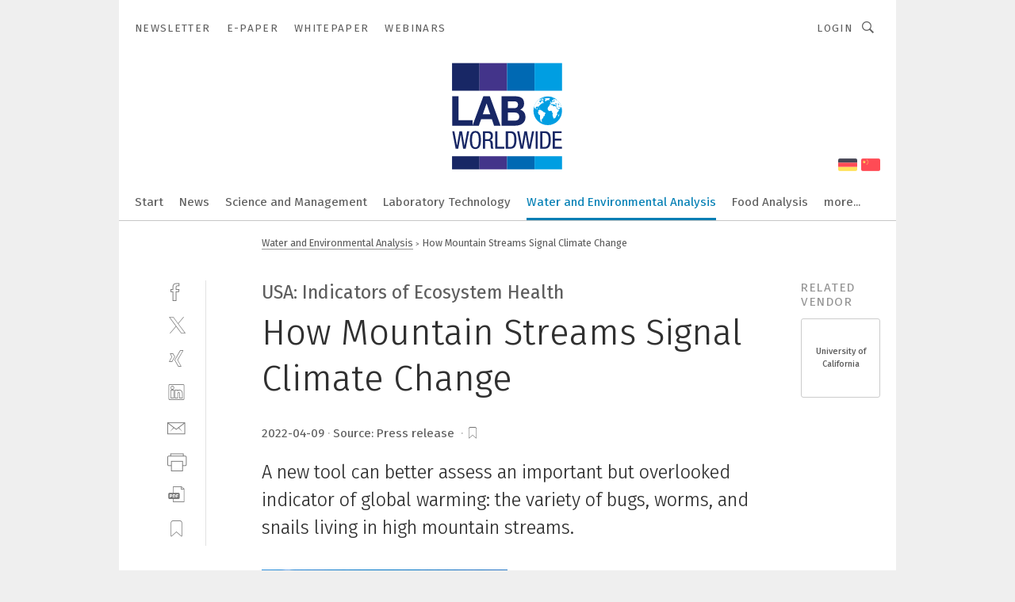

--- FILE ---
content_type: text/html; charset=UTF-8
request_url: https://www.lab-worldwide.com/how-mountain-streams-signal-climate-change-a-1109516/
body_size: 38846
content:
<!DOCTYPE html><html lang="en">
<head>
			<meta http-equiv="X-UA-Compatible" content="IE=edge">
	<meta http-equiv="Content-Type" content="text/html; charset=UTF-8">
<meta name="charset" content="utf-8">
<meta name="description" content="A new tool can better assess an important but overlooked indicator of global warming: the variety of bugs, worms, and snails living in high mountain streams.">
<meta name="language" content="en">
<meta name="robots" content="INDEX,FOLLOW,NOODP">
<meta property="og:url" content="https://www.lab-worldwide.com/how-mountain-streams-signal-climate-change-a-1109516/">
<meta property="og:site_name" content="LAB Worldwide">
<meta property="twitter:url" content="https://www.lab-worldwide.com/how-mountain-streams-signal-climate-change-a-1109516/">
<meta property="twitter:card" content="summary_large_image">
<meta property="og:title" content="How Mountain Streams Signal Climate Change">
<meta property="og:type" content="article">
<meta property="og:description" content="A new tool can better assess an important but overlooked indicator of global warming: the variety of bugs, worms, and snails living in high mountain streams.">
<meta property="twitter:title" content="How Mountain Streams Signal Climate Change">
<meta property="twitter:description" content="A new tool can better assess an important but overlooked indicator of global warming: the variety of bugs, worms, and snails living in high mountain streams.">
<meta property="og:image" content="https://cdn1.vogel.de/rk93YmXiq8Ty3QRTx87ijhTbqJg=/fit-in/1200x630/filters:format(png):quality(90)/images.vogel.de/vogelonline/bdb/1952100/1952125/original.jpg">
<meta property="og:image:type" content="image/png">
<meta property="twitter:image" content="https://cdn1.vogel.de/rk93YmXiq8Ty3QRTx87ijhTbqJg=/fit-in/1200x630/filters:format(png):quality(90)/images.vogel.de/vogelonline/bdb/1952100/1952125/original.jpg">
<meta name="publish-date" content="2022-04-09T19:34:06+02:00">
<meta name="author" content="Alexander Stark">
<meta name="theme-color" content="#ffffff">
<meta name="msapplication-TileColor" content="#ffffff">
<meta name="apple-mobile-web-app-title" content="LAB Worldwide">
<meta name="application-name" content="LAB Worldwide">
<meta name="facebook-domain-verification" content="ao6xk2trmch2nqiekyn879ak0rg0mh">	<meta name="viewport" content="width=device-width,initial-scale=1.0">
	<meta name="robots" content="max-snippet:-1, max-image-preview:large, max-video-preview:-1">

<title>How Mountain Streams Signal Climate Change</title>
<link href="https://news.ucr.edu/articles/2022/04/07/how-mountain-streams-signal-climate-change" rel="canonical">
<link href="https://cdn1.vogel.de/rk93YmXiq8Ty3QRTx87ijhTbqJg=/fit-in/1200x630/filters:format(png):quality(90)/images.vogel.de/vogelonline/bdb/1952100/1952125/original.jpg" rel="images_src">
<link href="https://cdn2.vogel.de/applications/67/scss/basic.css?v=1.075" media="screen,print" rel="stylesheet" type="text/css">
	<link rel="preconnect" href="https://cdn1.vogel.de/" crossorigin>
	<link rel="dns-prefetch" href="https://cdn1.vogel.de">
	<link rel="preconnect" href="https://cdn2.vogel.de/" crossorigin>
	<link rel="dns-prefetch" href="https://cdn2.vogel.de">
	<link rel="preconnect" href="https://c.delivery.consentmanager.net">
	<link rel="preconnect" href="https://cdn.consentmanager.net">
	<link rel="apple-touch-icon" sizes="180x180" href="/apple-touch-icon.png">
	<link rel="icon" type="image/png" sizes="192x192" href="/web-app-manifest-192x192.png">
	<link rel="icon" type="image/png" sizes="512x512" href="/web-app-manifest-512x512.png">
	<link rel="icon" type="image/png" sizes="96x96" href="/favicon-96x96.png">
	<link rel="icon" type="image/svg+xml" href="/favicon.svg">
	<link rel="shortcut icon" type="image/x-icon" href="/favicon.ico">
	<link rel="icon" type="image/x-icon" href="/favicon.ico">
	<link rel="alternate" href="/rss/news.xml"
	      type="application/rss+xml" title="RSS-Feed News">
	<link rel="alternate" href="/atom/news.xml"
	      type="application/atom+xml" title="ATOM-Feed News">

<script  src="https://cdn2.vogel.de/js/bundle.js?v=1.3"></script>
<script >
    //<!--
    window.gdprAppliesGlobally=true;if(!("cmp_id" in window)||window.cmp_id<1){window.cmp_id=28861}if(!("cmp_cdid" in window)){window.cmp_cdid="dad7ce8852c7"}if(!("cmp_params" in window)){window.cmp_params="&usedesign=37991"}if(!("cmp_host" in window)){window.cmp_host="b.delivery.consentmanager.net"}if(!("cmp_cdn" in window)){window.cmp_cdn="cdn.consentmanager.net"}if(!("cmp_proto" in window)){window.cmp_proto="https:"}if(!("cmp_codesrc" in window)){window.cmp_codesrc="1"}window.cmp_getsupportedLangs=function(){var b=["DE","EN","FR","IT","NO","DA","FI","ES","PT","RO","BG","ET","EL","GA","HR","LV","LT","MT","NL","PL","SV","SK","SL","CS","HU","RU","SR","ZH","TR","UK","AR","BS"];if("cmp_customlanguages" in window){for(var a=0;a<window.cmp_customlanguages.length;a++){b.push(window.cmp_customlanguages[a].l.toUpperCase())}}return b};window.cmp_getRTLLangs=function(){var a=["AR"];if("cmp_customlanguages" in window){for(var b=0;b<window.cmp_customlanguages.length;b++){if("r" in window.cmp_customlanguages[b]&&window.cmp_customlanguages[b].r){a.push(window.cmp_customlanguages[b].l)}}}return a};window.cmp_getlang=function(j){if(typeof(j)!="boolean"){j=true}if(j&&typeof(cmp_getlang.usedlang)=="string"&&cmp_getlang.usedlang!==""){return cmp_getlang.usedlang}var g=window.cmp_getsupportedLangs();var c=[];var f=location.hash;var e=location.search;var a="languages" in navigator?navigator.languages:[];if(f.indexOf("cmplang=")!=-1){c.push(f.substr(f.indexOf("cmplang=")+8,2).toUpperCase())}else{if(e.indexOf("cmplang=")!=-1){c.push(e.substr(e.indexOf("cmplang=")+8,2).toUpperCase())}else{if("cmp_setlang" in window&&window.cmp_setlang!=""){c.push(window.cmp_setlang.toUpperCase())}else{if(a.length>0){for(var d=0;d<a.length;d++){c.push(a[d])}}}}}if("language" in navigator){c.push(navigator.language)}if("userLanguage" in navigator){c.push(navigator.userLanguage)}var h="";for(var d=0;d<c.length;d++){var b=c[d].toUpperCase();if(g.indexOf(b)!=-1){h=b;break}if(b.indexOf("-")!=-1){b=b.substr(0,2)}if(g.indexOf(b)!=-1){h=b;break}}if(h==""&&typeof(cmp_getlang.defaultlang)=="string"&&cmp_getlang.defaultlang!==""){return cmp_getlang.defaultlang}else{if(h==""){h="EN"}}h=h.toUpperCase();return h};(function(){var n=document;var p=n.getElementsByTagName;var q=window;var f="";var b="_en";if("cmp_getlang" in q){f=q.cmp_getlang().toLowerCase();if("cmp_customlanguages" in q){for(var h=0;h<q.cmp_customlanguages.length;h++){if(q.cmp_customlanguages[h].l.toUpperCase()==f.toUpperCase()){f="en";break}}}b="_"+f}function g(i,e){var t="";i+="=";var s=i.length;var d=location;if(d.hash.indexOf(i)!=-1){t=d.hash.substr(d.hash.indexOf(i)+s,9999)}else{if(d.search.indexOf(i)!=-1){t=d.search.substr(d.search.indexOf(i)+s,9999)}else{return e}}if(t.indexOf("&")!=-1){t=t.substr(0,t.indexOf("&"))}return t}var j=("cmp_proto" in q)?q.cmp_proto:"https:";if(j!="http:"&&j!="https:"){j="https:"}var k=("cmp_ref" in q)?q.cmp_ref:location.href;var r=n.createElement("script");r.setAttribute("data-cmp-ab","1");var c=g("cmpdesign","");var a=g("cmpregulationkey","");var o=g("cmpatt","");r.src=j+"//"+q.cmp_host+"/delivery/cmp.php?"+("cmp_id" in q&&q.cmp_id>0?"id="+q.cmp_id:"")+("cmp_cdid" in q?"cdid="+q.cmp_cdid:"")+"&h="+encodeURIComponent(k)+(c!=""?"&cmpdesign="+encodeURIComponent(c):"")+(a!=""?"&cmpregulationkey="+encodeURIComponent(a):"")+(o!=""?"&cmpatt="+encodeURIComponent(o):"")+("cmp_params" in q?"&"+q.cmp_params:"")+(n.cookie.length>0?"&__cmpfcc=1":"")+"&l="+f.toLowerCase()+"&o="+(new Date()).getTime();r.type="text/javascript";r.async=true;if(n.currentScript&&n.currentScript.parentElement){n.currentScript.parentElement.appendChild(r)}else{if(n.body){n.body.appendChild(r)}else{var m=p("body");if(m.length==0){m=p("div")}if(m.length==0){m=p("span")}if(m.length==0){m=p("ins")}if(m.length==0){m=p("script")}if(m.length==0){m=p("head")}if(m.length>0){m[0].appendChild(r)}}}var r=n.createElement("script");r.src=j+"//"+q.cmp_cdn+"/delivery/js/cmp"+b+".min.js";r.type="text/javascript";r.setAttribute("data-cmp-ab","1");r.async=true;if(n.currentScript&&n.currentScript.parentElement){n.currentScript.parentElement.appendChild(r)}else{if(n.body){n.body.appendChild(r)}else{var m=p("body");if(m.length==0){m=p("div")}if(m.length==0){m=p("span")}if(m.length==0){m=p("ins")}if(m.length==0){m=p("script")}if(m.length==0){m=p("head")}if(m.length>0){m[0].appendChild(r)}}}})();window.cmp_addFrame=function(b){if(!window.frames[b]){if(document.body){var a=document.createElement("iframe");a.style.cssText="display:none";if("cmp_cdn" in window&&"cmp_ultrablocking" in window&&window.cmp_ultrablocking>0){a.src="//"+window.cmp_cdn+"/delivery/empty.html"}a.name=b;document.body.appendChild(a)}else{window.setTimeout(window.cmp_addFrame,10,b)}}};window.cmp_rc=function(h){var b=document.cookie;var f="";var d=0;while(b!=""&&d<100){d++;while(b.substr(0,1)==" "){b=b.substr(1,b.length)}var g=b.substring(0,b.indexOf("="));if(b.indexOf(";")!=-1){var c=b.substring(b.indexOf("=")+1,b.indexOf(";"))}else{var c=b.substr(b.indexOf("=")+1,b.length)}if(h==g){f=c}var e=b.indexOf(";")+1;if(e==0){e=b.length}b=b.substring(e,b.length)}return(f)};window.cmp_stub=function(){var a=arguments;__cmp.a=__cmp.a||[];if(!a.length){return __cmp.a}else{if(a[0]==="ping"){if(a[1]===2){a[2]({gdprApplies:gdprAppliesGlobally,cmpLoaded:false,cmpStatus:"stub",displayStatus:"hidden",apiVersion:"2.0",cmpId:31},true)}else{a[2](false,true)}}else{if(a[0]==="getUSPData"){a[2]({version:1,uspString:window.cmp_rc("")},true)}else{if(a[0]==="getTCData"){__cmp.a.push([].slice.apply(a))}else{if(a[0]==="addEventListener"||a[0]==="removeEventListener"){__cmp.a.push([].slice.apply(a))}else{if(a.length==4&&a[3]===false){a[2]({},false)}else{__cmp.a.push([].slice.apply(a))}}}}}}};window.cmp_gppstub=function(){var a=arguments;__gpp.q=__gpp.q||[];if(!a.length){return __gpp.q}var g=a[0];var f=a.length>1?a[1]:null;var e=a.length>2?a[2]:null;if(g==="ping"){return{gppVersion:"1.0",cmpStatus:"stub",cmpDisplayStatus:"hidden",apiSupport:[],currentAPI:"",cmpId:31}}else{if(g==="addEventListener"){__gpp.e=__gpp.e||[];if(!("lastId" in __gpp)){__gpp.lastId=0}__gpp.lastId++;var c=__gpp.lastId;__gpp.e.push({id:c,callback:f});return{eventName:"listenerRegistered",listenerId:c,data:true}}else{if(g==="removeEventListener"){var h=false;__gpp.e=__gpp.e||[];for(var d=0;d<__gpp.e.length;d++){if(__gpp.e[d].id==e){__gpp.e[d].splice(d,1);h=true;break}}return{eventName:"listenerRemoved",listenerId:e,data:h}}else{if(g==="hasSection"||g==="getSection"||g==="getField"||g==="getGPPString"){return null}else{__gpp.q.push([].slice.apply(a))}}}}};window.cmp_msghandler=function(d){var a=typeof d.data==="string";try{var c=a?JSON.parse(d.data):d.data}catch(f){var c=null}if(typeof(c)==="object"&&c!==null&&"__cmpCall" in c){var b=c.__cmpCall;window.__cmp(b.command,b.parameter,function(h,g){var e={__cmpReturn:{returnValue:h,success:g,callId:b.callId}};d.source.postMessage(a?JSON.stringify(e):e,"*")})}if(typeof(c)==="object"&&c!==null&&"__uspapiCall" in c){var b=c.__uspapiCall;window.__uspapi(b.command,b.version,function(h,g){var e={__uspapiReturn:{returnValue:h,success:g,callId:b.callId}};d.source.postMessage(a?JSON.stringify(e):e,"*")})}if(typeof(c)==="object"&&c!==null&&"__tcfapiCall" in c){var b=c.__tcfapiCall;window.__tcfapi(b.command,b.version,function(h,g){var e={__tcfapiReturn:{returnValue:h,success:g,callId:b.callId}};d.source.postMessage(a?JSON.stringify(e):e,"*")},b.parameter)}if(typeof(c)==="object"&&c!==null&&"__gppCall" in c){var b=c.__gppCall;window.__gpp(b.command,function(h,g){var e={__gppReturn:{returnValue:h,success:g,callId:b.callId}};d.source.postMessage(a?JSON.stringify(e):e,"*")},b.parameter,"version" in b?b.version:1)}};window.cmp_setStub=function(a){if(!(a in window)||(typeof(window[a])!=="function"&&typeof(window[a])!=="object"&&(typeof(window[a])==="undefined"||window[a]!==null))){window[a]=window.cmp_stub;window[a].msgHandler=window.cmp_msghandler;window.addEventListener("message",window.cmp_msghandler,false)}};window.cmp_setGppStub=function(a){if(!(a in window)||(typeof(window[a])!=="function"&&typeof(window[a])!=="object"&&(typeof(window[a])==="undefined"||window[a]!==null))){window[a]=window.cmp_gppstub;window[a].msgHandler=window.cmp_msghandler;window.addEventListener("message",window.cmp_msghandler,false)}};window.cmp_addFrame("__cmpLocator");if(!("cmp_disableusp" in window)||!window.cmp_disableusp){window.cmp_addFrame("__uspapiLocator")}if(!("cmp_disabletcf" in window)||!window.cmp_disabletcf){window.cmp_addFrame("__tcfapiLocator")}if(!("cmp_disablegpp" in window)||!window.cmp_disablegpp){window.cmp_addFrame("__gppLocator")}window.cmp_setStub("__cmp");if(!("cmp_disabletcf" in window)||!window.cmp_disabletcf){window.cmp_setStub("__tcfapi")}if(!("cmp_disableusp" in window)||!window.cmp_disableusp){window.cmp_setStub("__uspapi")}if(!("cmp_disablegpp" in window)||!window.cmp_disablegpp){window.cmp_setGppStub("__gpp")};
    //-->
</script>
<script >
    //<!--
    
				window.cmp_block_inline = true;
				window.cmp_block_unkown = false;
				window.cmp_block_sync = false;
				window.cmp_block_img = false;
				window.cmp_block_samedomain = false;
				window.cmp_setlang = "EN";
			
    //-->
</script>
<script type="text/plain" data-cmp-vendor="c5035" class="cmplazyload" data-cmp-block="contentpass">
    //<!--
    
                             
                     function isFirefox() {
                            return navigator.userAgent.toLowerCase().indexOf("firefox") >= 0;
                            }
                         $(document).ready(function () {
                         console.log(isFirefox());
                        var is_adblocker = false;
                        // keine Recht für Google
                        if (typeof adsBlocked == "undefined") {
                            function adsBlocked(callback) {
                                if (typeof __tcfapi != "undefined") {
                                    __tcfapi("addEventListener", 2, function (tcData, success) {
                                        var x = __tcfapi("getCMPData");
                                        if (
                                            "purposeConsents" in x &&
                                            "1" in x.purposeConsents && x.purposeConsents["1"] &&
                                            "vendorConsents" in x && "755" in x.vendorConsents && x.vendorConsents["755"]
                                        ) {
                                            if(isFirefox()){
                                            
                                                $req = fetch(new Request("https://pagead2.googlesyndication.com",{method:"HEAD",mode:"no-cors"}));
                                                $req.then(function (response) {
                                                    return response;
                                                }).then(function (response) {
                                                    callback(false);
                                                }).catch(function (exception) {
                                                    callback(true);
                                                });
                                            }
                                            else{
                                                var ADS_URL = "https://pagead2.googlesyndication.com/pagead/js/adsbygoogle.js";
                                                var xhr = new XMLHttpRequest();
                                                xhr.onreadystatechange = function () {
                                                    if (xhr.readyState == XMLHttpRequest.DONE) {
                                                        callback(xhr.status === 0 || xhr.responseURL !== ADS_URL);
                                                    }
                                                };
                                                xhr.open("HEAD", ADS_URL, true);
                                                xhr.send(null);
                                            }
                                           
                                            
                        
                                        } else {
                                            callback(true);
                                        }
                                    });
                                } else {
                                    callback(true);
                                }
                            }
                        }
                        // AdsBlocked - Funktion wird erst später geladen und auch nicht mit Contentpass!!!!
                        adsBlocked(function (blocked) {
                            is_adblocker = !!blocked ;
                            console.log(is_adblocker?"Ads blocked":"Ads not Blocked");
                            if (typeof __tcfapi != "undefined") {
                                __tcfapi("addEventListener", 2, function (tcData, success) {
                                    var cmpdata = __tcfapi("getCMPData");
                                    // Wenn keine Zustimmung für GoogleAds vorhanden ist
                                    if ((!success ||
                                            is_adblocker ||
                                            !("vendorConsents" in cmpdata) ||
                                            !("755" in cmpdata.vendorConsents) ||
                                            !(cmpdata.vendorConsents["755"])) && 
                                            (tcData.eventStatus === "tcloaded" || tcData.eventStatus === "useractioncomplete")
                                        ) {
                                        $.get("/wb/1/", function (OBJ_response) {
                                            if (OBJ_response.content) {
                                                var OBJ_element = document.createElement("div");
                                                $(OBJ_element).append(OBJ_response.content);
                                                $("body").prepend(OBJ_element.firstChild);
                                            }
                                        });
                                        $.get("/wb/2/", function (OBJ_response) {
                                            if (OBJ_response.content) {
                                                var OBJ_element_ref = document.getElementById("advertisement_06");
                                                var OBJ_element = document.createElement("div");
                                                $(OBJ_element).append(OBJ_response.content);
                                                OBJ_element_ref.append(OBJ_element.firstChild);
                                            }
                                        });
                                        $.get("/wb/3/", function (OBJ_response) {
                                            if (OBJ_response.content) {
                                                var OBJ_element_ref = document.getElementById("advertisement_04");
                                                var OBJ_element = document.createElement("div");
                                                $(OBJ_element).append(OBJ_response.content);
                                                OBJ_element_ref.append(OBJ_element.firstChild);
                                            }
                                        });
                                    }
                                    __tcfapi("removeEventListener", 2, function (success) {}, tcData.listenerId);
                                });
                            }
                        });
                        });
    //-->
</script>
<script type="application/ld+json">
    [
{"@context":"http:\/\/schema.org","@type":"NewsArticle","mainEntityOfPage":"https:\/\/news.ucr.edu\/articles\/2022\/04\/07\/how-mountain-streams-signal-climate-change","headline":"How Mountain Streams Signal Climate Change","description":"A new tool can better assess an important but overlooked indicator of global warming: the variety of bugs, worms, and snails living in high mountain streams.","datePublished":"2022-04-09T19:34:06+02:00","dateModified":"2022-04-09T19:36:01+02:00","author":[{"@type":"Person","name":"Alexander Stark","url":"https:\/\/www.lab-worldwide.com\/author\/alexander-stark\/1613770\/"}],"publisher":{"@type":"Organization","name":"LAB Worldwide","url":"https:\/\/www.lab-worldwide.com","logo":{"@type":"ImageObject","height":"60px","width":"600px","url":"https:\/\/www.lab-worldwide.com\/applications\/67\/img\/amp-logo.png"}},"image":["https:\/\/cdn1.vogel.de\/rk93YmXiq8Ty3QRTx87ijhTbqJg=\/fit-in\/1200x630\/filters:format(png):quality(90)\/images.vogel.de\/vogelonline\/bdb\/1952100\/1952125\/original.jpg"]},
{"@context":"http:\/\/schema.org","@type":"BreadcrumbList","itemListElement":[{"@type":"ListItem","position":1,"item":"https:\/\/www.lab-worldwide.com","name":"Home"},{"@type":"ListItem","position":2,"item":"https:\/\/www.lab-worldwide.com\/water-environmental-analysis\/","name":"Water and Environmental Analysis"},{"@type":"ListItem","position":3,"item":"https:\/\/www.lab-worldwide.com\/how-mountain-streams-signal-climate-change-a-1109516\/","name":"How Mountain Streams Signal Climate Change"}]}
]
</script>
	<!--[if lt IE 9]>
	<script>document.createElement("video");
	document.createElement("header");
	document.createElement("section");
	document.createElement("article");
	document.createElement("footer");</script>
	<![endif]-->

    <!-- truffle.one blockiert bis zum Consent -->
    <script type="text/plain" class="cmplazyload" data-cmp-vendor="c58464">
        var jss = document.getElementsByTagName("script");
        for (var j = jss.length; j >= 0; j--) {
            if (jss[j]) {
                if (jss[j].getAttribute("src") && jss[j].getAttribute("src").indexOf("api.truffle.one/static/getWebData.js") != -1) {
                    jss[j].parentNode.removeChild(jss[j]);
                }
            }
        }
        var t1_params = t1_params || [];
        t1_params.push(["118", "118"]);
        var t = document["createElement"]("script"), i;
        t["type"] = "text/javascript";
        t["src"] = window["location"]["href"]["split"]("/")[0] + "//api.truffle.one/static/getWebData.js";
        i = document["getElementsByTagName"]("script")[0];
        i["parentNode"]["insertBefore"](t, i);
    </script>
	
    <script class="cmplazyload" data-cmp-block="contentpass" data-cmp-vendor="755"
            data-cmp-src="https://securepubads.g.doubleclick.net/tag/js/gpt.js" type="text/plain"></script>

    <script type="text/plain" class="cmplazyload" data-cmp-vendor="755" data-cmp-block="contentpass">
        var googletag = googletag || {};
        googletag.cmd = googletag.cmd || [];
    </script>

            <!-- This nees to be 'text/plain' otherwise banners wont work -->
	    <!-- GPT -->
	    <script type="text/plain" class="cmplazyload" data-cmp-vendor="755" data-cmp-block="contentpass">

		    try
		    {
			    // Array anlegen fuer spaetere Speicherung
			    var ARR_unknown_slots = [];

			    googletag.cmd.push(function ()
			    {

				    // Client
				    var STR_client = "/2686/laborpraxis-worldwide.com/water-environmental-analysis";

                    // Groessen
                    var ARR_sizes = [{"type":"slot","size":[[960,252],[980,90],[728,90],[468,60],[1,1]],"mappings":[[[0,0],[1,1]],[[1025,0],[[960,252],[728,90],[468,60],[1,1]]],[[1300,0],[[960,252],[980,90],[728,90],[468,60],[1,1]]]],"id":"advertisement_01"},{"type":"slot","size":[[420,600],[300,600],[160,600],[1,1]],"mappings":[[[0,0],[1,1]],[[1025,0],[[420,600],[300,600],[160,600],[1,1]]]],"id":"advertisement_02"},{"type":"slot","size":[[161,600],[121,600],[1,1]],"mappings":[[[0,0],[1,1]],[[1025,0],[[161,600],[121,600],[1,1]]]],"id":"advertisement_03"},{"type":"slot","size":[[1180,250],[960,250],[728,91],[301,630],[301,330],[301,280],[301,180]],"mappings":[[[0,0],[[301,180],[301,280],[1,1]]],[[1025,0],[[960,250],[728,91],[1,1]]],[[1541,0],[[1180,250],[960,250],[728,91],[1,1]]]],"id":"advertisement_04"},{"type":"slot","size":[[960,251],[728,92],[1,1]],"mappings":[[[0,0],[1,1]],[[1025,0],[[960,251],[728,92],[1,1]]]],"id":"advertisement_05"},{"type":"slot","size":[[300,631],[300,630],[300,331],[300,330],[300,281],[300,280],[1,1]],"mappings":[[[0,0],[[300,631],[300,630],[300,331],[300,330],[300,281],[300,280],[1,1]]]],"id":"advertisement_06"},{"type":"slot","size":[[800,500],[800,350],[800,250],[560,330],[300,631],[300,630],[300,331],[300,330],[300,281],[300,280],[1,1]],"mappings":[[[0,0],[[800,500],[300,631],[300,630],[300,331],[300,330],[300,281],[300,280],[1,1]]],[[1025,0],[[800,350],[800,250],[800,500],[560,330],[300,631],[300,630],[300,331],[300,330],[300,281],[300,280],[1,1]]]],"id":"advertisement_09"},{"type":"slot","size":[[300,633],[300,333],[300,283],[300,120],[1,1]],"mappings":[[[0,0],[[300,633],[300,333],[300,283],[300,120],[1,1]]]],"id":"advertisement_10"},{"type":"slot","size":[[300,284],[300,334],[300,634],[1,1]],"mappings":[[[0,0],[[300,284],[300,334],[300,634],[1,1]]]],"id":"advertisement_13"},{"type":"fluid","size":["fluid"],"id":"advertisement_fluid","path":"\/2686\/laborpraxis-worldwide.com"}];

                    // Groessen durchlaufen
                    for (var INT_i = 0; INT_i < ARR_sizes.length; INT_i++) {

                        // Mapping vorhanden
                        if (ARR_sizes[INT_i].mappings) {

                            // Mappings durchlaufen
                            var OBJ_size_mapping = googletag.sizeMapping();
                            for (var INT_j = 0; INT_j < ARR_sizes[INT_i].mappings.length; INT_j++) {
                                OBJ_size_mapping.addSize(ARR_sizes[INT_i].mappings[INT_j][0], ARR_sizes[INT_i].mappings[INT_j][1]);
                            } // end for

                        } // end if

                        // Typen
                        switch (ARR_sizes[INT_i].type) {

                            // Slot:
                            case "slot":
                                googletag
                                    .defineSlot(STR_client, ARR_sizes[INT_i].size, ARR_sizes[INT_i].id)
                                    .defineSizeMapping(OBJ_size_mapping.build())
                                    .setCollapseEmptyDiv(true, true)
                                    .addService(googletag.pubads());
                                console.debug("Ad Slot " + ARR_sizes[INT_i].id + " created " );
                                break;
                                
                            //Fluid
                            case "fluid":
                                googletag
                                    .defineSlot(ARR_sizes[INT_i].path, ARR_sizes[INT_i].size, ARR_sizes[INT_i].id)
                                    .setCollapseEmptyDiv(true, true)
                                    .addService(googletag.pubads());
                                console.debug("Ad Slot " + ARR_sizes[INT_i].id + " created ");
                                break;

                            default:
	                            console.debug("Ad Slot unknown");

                        } // end switch

                    } // end for
console.debug("hier beginnt targeting ['wallpaper','research and development','smooth-flow-technologie','downstream','smooth flow für inkjet','usa','international association for the properties of water and steam','site survey','water for injection','food and beverage','mie-theorie','fraunhofer theorie','concept','waters','hfc phase-down','team','how-to','concept car','ecosystem digital','partner ecosystem','ecosystem software','industrial ecosystem','green steel','change management','life-sciences','ultra life','water quality','virtuelle teams','microsoft teams','ms teams','food processing','materials research','all about automation','skf food line','indicator lights','green carbide','green transformation','colour change','water vapor','new work','proof-of-concept','water quality analyzing','water quality analyzer','open-sources','sinumerik one','one-button-tuning','one cable connection','small series','pure water analytics','open source','green transformation im maschinenbau','green transformation im automobilbau','dev-secops-teams','top-management-team','key performance indicator','one-stop supply chain','one-stop supply chains','high resolution','high torque','open-source-images','open source images']");
	                // Banner aktivieren
	                googletag.pubads().setTargeting("kw", ['wallpaper','research and development','smooth-flow-technologie','downstream','smooth flow für inkjet','usa','international association for the properties of water and steam','site survey','water for injection','food and beverage','mie-theorie','fraunhofer theorie','concept','waters','hfc phase-down','team','how-to','concept car','ecosystem digital','partner ecosystem','ecosystem software','industrial ecosystem','green steel','change management','life-sciences','ultra life','water quality','virtuelle teams','microsoft teams','ms teams','food processing','materials research','all about automation','skf food line','indicator lights','green carbide','green transformation','colour change','water vapor','new work','proof-of-concept','water quality analyzing','water quality analyzer','open-sources','sinumerik one','one-button-tuning','one cable connection','small series','pure water analytics','open source','green transformation im maschinenbau','green transformation im automobilbau','dev-secops-teams','top-management-team','key performance indicator','one-stop supply chain','one-stop supply chains','high resolution','high torque','open-source-images','open source images']);
console.debug("hier targeting ende ['wallpaper','research and development','smooth-flow-technologie','downstream','smooth flow für inkjet','usa','international association for the properties of water and steam','site survey','water for injection','food and beverage','mie-theorie','fraunhofer theorie','concept','waters','hfc phase-down','team','how-to','concept car','ecosystem digital','partner ecosystem','ecosystem software','industrial ecosystem','green steel','change management','life-sciences','ultra life','water quality','virtuelle teams','microsoft teams','ms teams','food processing','materials research','all about automation','skf food line','indicator lights','green carbide','green transformation','colour change','water vapor','new work','proof-of-concept','water quality analyzing','water quality analyzer','open-sources','sinumerik one','one-button-tuning','one cable connection','small series','pure water analytics','open source','green transformation im maschinenbau','green transformation im automobilbau','dev-secops-teams','top-management-team','key performance indicator','one-stop supply chain','one-stop supply chains','high resolution','high torque','open-source-images','open source images']");
console.debug("slotRequested anfang");
	                googletag.pubads().addEventListener("slotRequested", function (event)
	                {
		                // Nachricht in Konsole
		                console.debug("Ad Slot " + event.slot.getSlotElementId() + " requested");
	                });

                    googletag.pubads().addEventListener("slotResponseReceived", function (event) {
                        // Nachricht in Konsole
                        console.debug("Ad Slot " + event.slot.getSlotElementId() + " response received");
                    });
                    googletag.pubads().addEventListener("slotRenderEnded", function (event) {

                        try {

                            // Creative geladen
                            if (
                                //typeof event.creativeId !== "undefined" && event.creativeId !== null &&
                                typeof event.slot !== "undefined"
                            ) {

                                // Slot nicht leer
                                if (!event.isEmpty) {

                                    // Nachricht in Konsole
                                    console.debug("Ad Slot " + event.slot.getSlotElementId() + " rendered");
                                    
                                    // Slot als jQuery Objekt speichern
                                    var OBJ_slot = $("div#" + event.slot.getSlotElementId());

                                    // Slot einblenden (falls ausgeblendet)
                                    OBJ_slot.show();
                                    
                                    // Eigene Slots durchlaufen (keine Manipulation von z.B. BusinessAd)
                                    var BOO_found = false;

                                    for (var INT_i = 0; INT_i < ARR_sizes.length; INT_i++) {

                                        // Slot bekannt
                                        if (event.slot.getSlotElementId() === ARR_sizes[INT_i].id) {

                                            // Element gefunden
                                            BOO_found = true;
                                         
                                            // iFrame
                                            var OBJ_iframe = OBJ_slot.find("iframe");


                                            // Kein iFrame, aber Tracking-Pixel
                                            if (
                                                OBJ_slot.find("ins>ins").length > 0 &&
                                                OBJ_slot.find("ins>ins").height() === 1
                                            ) {

                                                // Slot ausblenden
                                                OBJ_slot.hide();

                                                // Nachricht in Konsole
                                                console.debug("Ad Slot " + event.slot.getSlotElementId() +
                                                    " hidden (ins)");

                                            }
                                            // iFrame vorhanden
                                            else if (OBJ_iframe.length > 0) {
                                                // iFrame
                                                var OBJ_iframe_content = OBJ_iframe.contents();

                                                // Tracking-Pixel nicht vorhanden
                                                if (
                                                    (
                                                        OBJ_iframe_content.find("body>img").length === 0 ||
                                                        OBJ_iframe_content.find("body>img").height() > 1
                                                    ) &&
                                                    (
                                                        OBJ_iframe_content.find("body>div>img").length ===
                                                        0 ||
                                                        OBJ_iframe_content.find("body>div>img").height() >
                                                        1
                                                    ) &&
                                                    OBJ_iframe_content.find("body>div>amp-pixel").length ===
                                                    0 &&
                                                    OBJ_iframe_content.find("body>amp-pixel").length === 0
                                                ) {
                                                    let native_ad = OBJ_iframe_content.find(".native-ad").length;
                                                    
                                                    // Background transparent im iFrame
                                                    OBJ_iframe_content.find("head").append('<style type="text/css">body{background: transparent !important;}</style>');

                                                    if(native_ad == 1){

                                                        // Stylesheet ebenfalls in iFrame kopieren
                                                        var STR_stylesheet = "https://cdn2.vogel.de/applications/67/scss/native-ads.css?v=0.19";
                                                        OBJ_iframe_content.find("head").append($("<link/>", {
                                                            rel: "stylesheet",
                                                            href: STR_stylesheet,
                                                            type: "text/css"
                                                        }));
                                                         // CSS-Klasse der Buchung nach aussen uebertragen (nur div)
                                                        OBJ_slot.find("div:first").addClass(
                                                            OBJ_iframe_content.find(".native-ad").attr("class")
                                                        );
                                                        // Klasse in Iframe löschen
                                                        OBJ_iframe_content.find(".native-ad").attr("class","");
    
                                                        OBJ_slot.find("div:first").addClass(
                                                        OBJ_iframe_content.find("body>div>article:not(#whitespace_click)").attr("class")
                                                        );

                                                        OBJ_slot.find("div:first").addClass(
                                                        OBJ_iframe_content.find("body>article:not(#whitespace_click)").attr("class")
                                                        );
                                                    OBJ_iframe_content.find("body>div>article:not(#whitespace_click)").attr("class", "");
                                                    OBJ_iframe_content.find("body>article:not(#whitespace_click)").attr("class", "");
    
                                                        // Nachricht in Konsole
                                                        console.debug("Ad Slot " + event.slot.getSlotElementId() +
                                                            " manipulated: native-ad");

                                                    }else{
                                                    let infClasses = ".lb728, .fs468, .sky, .ca300, .hs2, .sky_hs2, .hs1_160, .hs1_120, .sky_hs1,.sky_hs2, .billboard,.sky_bg980_r,.bb399, .sky, .sky_left, .billboard_inText,.sky_second_160,.sky_second_161,.sky_fixed,.bg_lb, .wall_lb";
                                                    // CSS-Klasse der Buchung nach aussen uebertragen (nur div)
                                                    OBJ_slot.find("div:first").addClass(
                                                        OBJ_iframe_content.find(infClasses).attr("class")
                                                    );
                                                    // Nach Außen übertragene Klasse entfernen
                                                    OBJ_iframe_content.find(infClasses).attr("class", "");
                                               
                                                    // Style und whitespace_click muss mit raus fuer brandgate
                                                    OBJ_iframe_content.find("body>style:first").clone().insertBefore(OBJ_slot.find("div:first"));
                                                    OBJ_iframe_content.find("div#whitespace_click").css('height', '100%');
                                                    OBJ_iframe_content.find("div#whitespace_click").insertBefore(OBJ_slot.find("div:first"));


                                                    // Nachricht in Konsole
                                                    console.debug("Ad Slot " + event.slot.getSlotElementId() +
                                                        " manipulated no native-ad");
                                                    }
                                                    
                                                    
                                                } else {

                                                    // Slot ausblenden
                                                    OBJ_iframe.hide();

                                                    // Nachricht in Konsole
                                                    console.debug("Ad Slot " + event.slot.getSlotElementId() +
                                                        " hidden (iframe img/amp-pixel)");

                                                } // end if

                                            }
                                            // Kein iFrame, aber Tracking-Pixel
                                            else if (OBJ_slot.find("img").height() === 1) {

                                                // Slot ausblenden
                                                OBJ_slot.hide();

                                                // Nachricht in Konsole
                                                console.debug("Ad Slot " + event.slot.getSlotElementId() +
                                                    " hidden (img)");

                                            } // end if

                                        } // end if

                                    } // end for

                                    // Slot nicht gefunden
                                    if (!BOO_found) {

                                        // Slot merken, ausblenden und Nachrichten in Konsole
                                        var STR_ba_id = event.slot.getSlotElementId();

                                        setTimeout(function () {
                                            var OBJ_ba = $("#" + STR_ba_id);
                                            if (
                                                OBJ_ba.is(":visible") === false ||
                                                OBJ_ba.is(":hidden") === true
                                            ) {
                                                ARR_unknown_slots.push(STR_ba_id);
                                                console.debug("Ad Slot " + STR_ba_id + " unknown empty");
                                            } else {
                                                console.debug("Ad Slot " + STR_ba_id + " unkown");
                                            }
                                        }, 500);

                                    } // end if

                                } else {
                                    // Entfernen von nicht gerenderten Werbeanzeigen, damit Darstellung in Zweierelement passt
									let adElement = document.getElementById(event.slot.getSlotElementId());
									
									if (adElement && adElement.parentNode) {
									    let parentNodeOfAdDiv = adElement.parentNode;
									
									    if (
									        parentNodeOfAdDiv.tagName === "SECTION" &&
									        parentNodeOfAdDiv.getAttribute("data-section-id") &&
									        parentNodeOfAdDiv.getAttribute("data-section-id").includes("section_advertisement")
									    ) {
									        parentNodeOfAdDiv.remove();
									    }
									}
                                } // end if

                            } // end if

                        } catch (OBJ_err) {
                            console.debug(OBJ_err);
                        }

                    });
                    
                     							console.debug("ABA_CLIENT_ENABLED is true");
                            if (typeof t1_aba === "function") {
                                try {
                                    // Versuche, t1_aba aufzurufen
                                    t1_aba(googletag, function(updatedGoogletag) {
                                        // enableSingleRequest und enableServices aufrufen, nachdem die Anfrage abgeschlossen ist
                                        updatedGoogletag.pubads().enableSingleRequest();
                                        updatedGoogletag.enableServices();
                                        console.log("T1: GPT enabled after ABA targeting.");
                                        console.debug("Slots created");
                                        googletag = updatedGoogletag;
                                        initDisplay();
                                    });
                                } catch (error) {
                                    // Fallback im Fehlerfall des t1_aba-Aufrufs
                                    console.log("T1: Error calling t1_aba: ", error);
                                    googletag.pubads().enableSingleRequest();
                                    googletag.enableServices();
                                    console.debug("Slots created");
                                    initDisplay();
                                }
                            } else {
                                // Wenn t1_aba nicht definiert ist, enableServices direkt aufrufen
                                console.log("T1: t1_aba not defined");
                                googletag.pubads().enableSingleRequest();
                                googletag.enableServices();
                                console.debug("Slots created");
                                initDisplay();
                            }
                        
           
                  
                    });
        
                    } catch (OBJ_err) {
                        // Nix
                        console.warn("Ad Error - define /2686/laborpraxis-worldwide.com/water-environmental-analysis");
            } // end try
        </script>
                <script type="text/plain" class="cmplazyload" data-cmp-vendor="755" data-cmp-block="contentpass">
            function displaydfp() {
                try {
                    googletag.cmd.push(
                        function () {
                            let d = [];
                            window.googletag.pubads().getSlots().forEach(function(element){
                                if ($("#" + element.getSlotId().getDomId()).length === 0) {
                                    d.push(element.getSlotId().getDomId());
                                } else {
                                    googletag.display(element.getSlotId().getDomId());
                                }
                            });
                            console.debug("all Slots displayed");
                            console.debug({"not used Slots": d});
                        });
                } catch (e) {
                    console.debug(e);
                }
            }
            
            function initDisplay(){
                  if (document.readyState === 'loading') {
                    document.addEventListener('DOMContentLoaded', displaydfp);
                } else {
                    displaydfp();
                }
            }

        </script>
    	<!-- No BusinessAd: Data missing -->
		<!-- GTM Vars -->
	<script>
		var dataLayer = [
			{
				"environment": "production", // Umgebung
				"id": "67", // App-ID
                "article_category": "Standard",                				"content_type": "artikel",
                                                				"logged_in": false, // User is logged in
				"accessToPaid": false, // Access paid
								"dimension1": "lpww:artikel:1109516 how-mountain-streams-signal-climate-change", // Shortcut:Type:ID
								"dimension2": "lpww:themen:water-environmental-analysis", // Shortcut:"themen":Channel
				"dimension4": "1109516", // Content-ID
				"dimension7": "/how-mountain-streams-signal-climate-change-a-1109516/", // URL
				"dimension11": "1105814,8ed0e41b63e4497c4ccf0a139874e564,62541e05d4f97df8fe31ce1845657085", // Ad-Views Article
												"dimension13": "290458", // Ad-Views Companies
								
			}
		];
	</script>
</head>
<body data-infinity-id="default" data-infinity-type="layout">
<!-- No Bookmark-layer -->    <!-- GTM Code -->
    <noscript>
        <iframe src="https://www.googletagmanager.com/ns.html?id=GTM-5PX33JS"
                height="0" width="0" style="display:none;visibility:hidden"></iframe>
    </noscript>
    <!-- Automatisches Blockieren vom CMP vermeiden -->
    <script type="text/plain" class="cmplazyload" data-cmp-vendor="s905"  data-cmp-block="contentpass" >(function (w, d, s, l, i)
		{
			w[l] = w[l] || [];
			w[l].push({
				'gtm.start':
					new Date().getTime(), event: 'gtm.js'
			});
			var f = d.getElementsByTagName(s)[0],
				j = d.createElement(s), dl = l != 'dataLayer' ? '&l=' + l : '';
			j.async = true;
			j.src =
				'https://www.googletagmanager.com/gtm.js?id=' + i + dl;
			f.parentNode.insertBefore(j, f);
		})(window, document, 'script', 'dataLayer', 'GTM-5PX33JS');
	</script>
	<!-- GA Code: no config found -->

<!-- No Jentis --><!-- No Jentis Datalayer -->		<div id="advertisement_01" class="cmplazyload gpt inf-leaderboard" data-cmp-vendor="755"
         data-ad-id="advertisement_01" data-infinity-type="ad" data-infinity-id="v1/advertisement_01">
	</div>
    		<div id="advertisement_02" class="cmplazyload gpt " data-cmp-vendor="755"
         data-ad-id="advertisement_02" data-infinity-type="ad" data-infinity-id="v1/advertisement_02">
	</div>
	    	<div id="advertisement_03" class="cmplazyload gpt " data-cmp-vendor="755"
         data-ad-id="advertisement_03" data-infinity-type="ad" data-infinity-id="v1/advertisement_03">
	</div>
    		<div id="advertisement_11" class="cmplazyload gpt " data-cmp-vendor="755"
         data-ad-id="advertisement_11" data-infinity-type="ad" data-infinity-id="v1/advertisement_11">
	</div>
		<div id="advertisement_12" class="cmplazyload gpt " data-cmp-vendor="755"
         data-ad-id="advertisement_12" data-infinity-type="ad" data-infinity-id="v1/advertisement_12">
	</div>
<div class="inf-website">
	<div id="mainwrapper" class="inf-wrapper">
		<section class="inf-mainheader" data-hj-ignore-attributes>
	<div class="inf-mainheader__wrapper">
		<div class="inf-icon inf-icon--menu inf-mainheader__menu-icon"></div>
		
				
<ul class="inf-servicenav">
    	<a class="inf-btn inf-btn--small inf-btn--info inf-servicenav__btn" title=""
	   href="" style="display: none"></a>
    			<li class="inf-servicenav__item ">
				<a class=" inf-servicenav__link inf-flex inf-flex--a-center" title="Newsletter" rel="noopener"
                   href="&#x2F;newsletter&#x2F;subscribes&#x2F;" target="_self" id="menu-page_5fd13f14979ea">

                    					<span class="inf-servicenav__item-name">
                    Newsletter                    </span>
                    				</a>
			</li>
        			<li class="inf-servicenav__item ">
				<a class=" inf-servicenav__link inf-flex inf-flex--a-center" title="E-Paper" rel="noopener"
                   href="&#x2F;service&#x2F;e-paper&#x2F;" target="_self" id="menu-page_63b52c127b14f">

                    					<span class="inf-servicenav__item-name">
                    E-Paper                    </span>
                    				</a>
			</li>
        			<li class="inf-servicenav__item ">
				<a class=" inf-servicenav__link inf-flex inf-flex--a-center" title="Whitepaper" rel="noopener"
                   href="&#x2F;whitepaper&#x2F;" target="_self" id="menu-page_5e8ed276e54dd">

                    					<span class="inf-servicenav__item-name">
                    Whitepaper                    </span>
                    				</a>
			</li>
        			<li class="inf-servicenav__item ">
				<a class=" inf-servicenav__link inf-flex inf-flex--a-center" title="Webinars" rel="noopener"
                   href="&#x2F;webinars&#x2F;" target="_self" id="menu-page_5e8eca411349a">

                    					<span class="inf-servicenav__item-name">
                    Webinars                    </span>
                    				</a>
			</li>
        </ul>

		<div class="inf-mobile-menu">
			<img alt="Mobile-Menu" title="Mobile Menu" class="inf-mobile-menu__dropdown-arrow" src="https://cdn2.vogel.de/img/arrow_dropdown.svg">

			<form action="/search/"
			      method="get"
			      class="inf-mobile-search">
				<label> <input type="text" placeholder="Enter search term"
				               class="inf-form-input-text inf-mobile-search__input" name="k"> </label>
				<button type="submit" id="search_submit_header-mobile" class="inf-icon inf-icon--search inf-mobile-search__button">
				</button>
			</form>
			
						<div class="inf-mobile-menu__cta-btn-wrapper">
								<a class="inf-btn inf-btn--info inf-full-width" title=""
				   href="" style="display: none"></a>
			</div>
			
						<ul class="inf-mobile-menu__content inf-mobile-menu__content--servicenav">
				<li class="inf-mobile-menu__item					"
			    id="page_5fd13f14979ea-mobile">
				
								<a title="Newsletter"
				   href="&#x2F;newsletter&#x2F;subscribes&#x2F;"
					target="_self" rel="noopener"                   class="inf-mobile-menu__link"
                   id="menu-page_5fd13f14979ea-mobile">
					Newsletter				</a>
				
				
								
			</li>
					<li class="inf-mobile-menu__item					"
			    id="page_63b52c127b14f-mobile">
				
								<a title="E-Paper"
				   href="&#x2F;service&#x2F;e-paper&#x2F;"
					target="_self" rel="noopener"                   class="inf-mobile-menu__link"
                   id="menu-page_63b52c127b14f-mobile">
					E-Paper				</a>
				
				
								
			</li>
					<li class="inf-mobile-menu__item					"
			    id="page_5e8ed276e54dd-mobile">
				
								<a title="Whitepaper"
				   href="&#x2F;whitepaper&#x2F;"
					target="_self" rel="noopener"                   class="inf-mobile-menu__link"
                   id="menu-page_5e8ed276e54dd-mobile">
					Whitepaper				</a>
				
				
								
			</li>
					<li class="inf-mobile-menu__item					"
			    id="page_5e8eca411349a-mobile">
				
								<a title="Webinars"
				   href="&#x2F;webinars&#x2F;"
					target="_self" rel="noopener"                   class="inf-mobile-menu__link"
                   id="menu-page_5e8eca411349a-mobile">
					Webinars				</a>
				
				
								
			</li>
		</ul>
			
			<ul class="inf-mobile-menu__content">
				<li class="inf-mobile-menu__item					"
			    id="home-mobile">
				
								<a title="Laborpraxis&#x20;Worldwide"
				   href="&#x2F;"
					target="_self" rel="noopener"                   class="inf-mobile-menu__link"
                   id="menu-home-mobile">
									</a>
				
				
								
			</li>
					<li class="inf-mobile-menu__item					"
			    id="page_5e984c124b3ac-mobile">
				
								<a title="News"
				   href="&#x2F;news&#x2F;"
					target="_self" rel="noopener"                   class="inf-mobile-menu__link"
                   id="menu-page_5e984c124b3ac-mobile">
					News				</a>
				
				
								
			</li>
					<li class="inf-mobile-menu__item					"
			    id="page_5e85c37dc926e-mobile">
				
								<a title="Science&#x20;and&#x20;Management"
				   href="&#x2F;science-management&#x2F;"
					target="_self" rel="noopener"                   class="inf-mobile-menu__link"
                   id="menu-page_5e85c37dc926e-mobile">
					Science and Management				</a>
				
				
								
			</li>
					<li class="inf-mobile-menu__item					"
			    id="page_5e85c3b6e2fe5-mobile">
				
								<a title="Laboratory&#x20;Technology"
				   href="&#x2F;laboratory-technology&#x2F;"
					target="_self" rel="noopener"                   class="inf-mobile-menu__link"
                   id="menu-page_5e85c3b6e2fe5-mobile">
					Laboratory Technology				</a>
				
				
								
			</li>
					<li class="inf-mobile-menu__item					 inf-mobile-menu__item--active"
			    id="page_5e85c3f240986-mobile">
				
								<a title="Water&#x20;and&#x20;Environmental&#x20;Analysis"
				   href="&#x2F;water-environmental-analysis&#x2F;"
					target="_self" rel="noopener"                   class="inf-mobile-menu__link inf-mobile-menu__link--active"
                   id="menu-page_5e85c3f240986-mobile">
					Water and Environmental Analysis				</a>
				
				
								
			</li>
					<li class="inf-mobile-menu__item					"
			    id="page_5e85c43042732-mobile">
				
								<a title="Food&#x20;Analysis"
				   href="&#x2F;food-analysis&#x2F;"
					target="_self" rel="noopener"                   class="inf-mobile-menu__link"
                   id="menu-page_5e85c43042732-mobile">
					Food Analysis				</a>
				
				
								
			</li>
					<li class="inf-mobile-menu__item					"
			    id="page_5e85c4762290b-mobile">
				
								<a title="Bio-&#x20;and&#x20;Pharmaanalysis"
				   href="&#x2F;bioanalysis-pharmaanalysis&#x2F;"
					target="_self" rel="noopener"                   class="inf-mobile-menu__link"
                   id="menu-page_5e85c4762290b-mobile">
					Bio- and Pharmaanalysis				</a>
				
				
								
			</li>
					<li class="inf-mobile-menu__item inf-relative					"
			    id="page_5e7e6d3826b3b-mobile">
				
								<a title="Special"
				   href="&#x2F;specials&#x2F;"
					target="_self" rel="noopener"                   class="inf-mobile-menu__link&#x20;inf-mobile-menu__link--with-subnav"
                   id="menu-page_5e7e6d3826b3b-mobile">
					Special				</a>
				
				
													
										<a href="#" class="inf-subnav__icon inf-toggle inf-icon--arrow-dropdown"></a>
					
										<ul class="inf-mobile-subnav">
	
				<li class="inf-mobile-subnav__item" id="page_5e7e6d877eea8-mobile">
								<a id="menu-page_5e7e6d877eea8-mobile" title="Partner&#x20;News" class="inf-mobile-subnav__link" href="&#x2F;specials&#x2F;partner-news&#x2F;">Partner News</a>			</li>
		
		
</ul>				
				
			</li>
					<li class="inf-mobile-menu__item inf-relative					"
			    id="page_5e8eca1786844-mobile">
				
								<a title="Service"
				   href="&#x2F;service&#x2F;"
					target="_self" rel="noopener"                   class="inf-mobile-menu__link&#x20;inf-mobile-menu__link--with-subnav"
                   id="menu-page_5e8eca1786844-mobile">
					Service				</a>
				
				
													
										<a href="#" class="inf-subnav__icon inf-toggle inf-icon--arrow-dropdown"></a>
					
										<ul class="inf-mobile-subnav">
	
				<li class="inf-mobile-subnav__item" id="page_5e7e753ef1d58-mobile">
								<a id="menu-page_5e7e753ef1d58-mobile" title="E-Paper" class="inf-mobile-subnav__link" href="&#x2F;e-paper&#x2F;">E-Paper</a>			</li>
		
		
</ul>				
				
			</li>
		</ul>
		</div>

		<span class="inf-mobile-menu-mask"></span>
		<div class="inf-logo">
			<a class="inf-logo__link" href="/"> <img class="inf-logo__img-base" id="exit--header-logo" alt="Logo" src="https://cdn2.vogel.de/applications/67/img/logo.svg"> <img class="inf-logo__img-mini" alt="Logo" src="https://cdn2.vogel.de/applications/67/img/logo_mini.svg"> </a>
		</div>
		
		<div class="inf-mainheader__wrapper-flags">
<a href="https://www.laborpraxis.vogel.de" target="_blank" class="inf-mainheader__wrapper-flaglink"><img class="" src="https://p7i.vogel.de/wcms/5f/ad/5fad372012fd1/german-flag.png" class="inf-mainheader__flag" alt="German" title="German"></a>
<a href="https://lab.vogel.com.cn/" class="inf-mainheader__wrapper-flaglink" target="_blank"><img class="inf-mainheader__flag" src="https://p7i.vogel.de/wcms/5f/ad/5fad373616cdf/china-flag.png" alt="China" title="China"></a>
</div>		
		<ul class="inf-mainnav">
				<li class="inf-mainnav__item" id="home">
				
								<a title="Laborpraxis&#x20;Worldwide"
				   href="&#x2F;"
					
				   target="_self"
				   
				   rel="noopener"
				   
                   class="&#x20;inf-mainnav__link"
                   id="menu-home">
									</a>
				
											</li>
					<li class="inf-mainnav__item" id="page_5e984c124b3ac">
				
								<a title="News"
				   href="&#x2F;news&#x2F;"
					
				   target="_self"
				   
				   rel="noopener"
				   
                   class="&#x20;inf-mainnav__link"
                   id="menu-page_5e984c124b3ac">
					News				</a>
				
											</li>
					<li class="inf-mainnav__item inf-mainnav__item--with-flyout" id="page_5e85c37dc926e">
				
								<a title="Science&#x20;and&#x20;Management"
				   href="&#x2F;science-management&#x2F;"
					
				   target="_self"
				   
				   rel="noopener"
				   
                   class="&#x20;inf-mainnav__link"
                   id="menu-page_5e85c37dc926e">
					Science and Management				</a>
				
													
										<div class="inf-subnav inf-flex inf-subnav--articles-only" style="display:none;">
						
																		
												<div class="inf-subnav__wrapper">
	<div class="inf-section-title inf-subnav__title">
        Latest Articles in <span>"Science and Management"</span>
	</div>
	<div class="inf-flex" data-infinity-type="partial" data-infinity-id="layout/partials/menu/head/items">
        				<div class="inf-teaser   inf-teaser--vertical"
				         data-content-id="dc2140b269b2606ffa48e4cea449036f" data-infinity-type="partial"
				         data-infinity-id="layout/menu/head/items">
                    						<figure class="inf-teaser__figure inf-teaser__figure--vertical">
							<a href="/bubbles-foam-ai-learning-process-study-a-dc2140b269b2606ffa48e4cea449036f/">
								<picture class="inf-imgwrapper inf-imgwrapper--169">
									<source type="image/webp"
									        srcset="https://cdn1.vogel.de/0VjUeusBtkuCAtLQZ78GPli8Ebs=/288x162/filters:quality(1)/cdn4.vogel.de/infinity/white.jpg"
									        data-srcset="https://cdn1.vogel.de/YfTZRKuSQRZADF0JYUDqxRC3H0g=/288x162/smart/filters:format(webp):quality(80)/p7i.vogel.de/wcms/63/0c/630cf9ab0cafdcdd9b33802d53c5b943/0128938770v1.jpeg 288w, https://cdn1.vogel.de/mAMq3kwmZcbjq3KtER0JcGZznw0=/576x324/smart/filters:format(webp):quality(80)/p7i.vogel.de/wcms/63/0c/630cf9ab0cafdcdd9b33802d53c5b943/0128938770v1.jpeg 576w">
									<source srcset="https://cdn1.vogel.de/0VjUeusBtkuCAtLQZ78GPli8Ebs=/288x162/filters:quality(1)/cdn4.vogel.de/infinity/white.jpg"
									        data-srcset="https://cdn1.vogel.de/fy6ArP6Ud8Qeo6-bB-71f_GS7vs=/288x162/smart/filters:format(jpg):quality(80)/p7i.vogel.de/wcms/63/0c/630cf9ab0cafdcdd9b33802d53c5b943/0128938770v1.jpeg 288w, https://cdn1.vogel.de/0j9gPRCcamg94HOv_kCLVmm93is=/576x324/smart/filters:format(jpg):quality(80)/p7i.vogel.de/wcms/63/0c/630cf9ab0cafdcdd9b33802d53c5b943/0128938770v1.jpeg 576w">
									<img data-src="https://cdn1.vogel.de/fy6ArP6Ud8Qeo6-bB-71f_GS7vs=/288x162/smart/filters:format(jpg):quality(80)/p7i.vogel.de/wcms/63/0c/630cf9ab0cafdcdd9b33802d53c5b943/0128938770v1.jpeg"
									     src="https://cdn1.vogel.de/0VjUeusBtkuCAtLQZ78GPli8Ebs=/288x162/filters:quality(1)/cdn4.vogel.de/infinity/white.jpg"
									     class="inf-img lazyload"
									     alt="A microscopic close-up of the bubbles in foam, whose movements mathematically mirror the process of deep learning, used to train modern AI systems. (Source: Crocker Lab)"
									     title="A microscopic close-up of the bubbles in foam, whose movements mathematically mirror the process of deep learning, used to train modern AI systems. (Source: Crocker Lab)"
									/>
								</picture>
							</a>
						</figure>
                    					<header class="inf-teaser__header">
                        <!-- data-infinity-type="partial" data-infinity-id="content/flag/v1" -->


                        							<div class="inf-subhead-3 inf-text-hyphens inf-subnav__subhead">
                                                                    Mathematics of Foam                                							</div>
                        						<div class="inf-headline-3 inf-subnav__headline">
							<a href="/bubbles-foam-ai-learning-process-study-a-dc2140b269b2606ffa48e4cea449036f/">
                                Physics of Foam Strangely Resembles AI Training							</a>
						</div>
					</header>
				</div>
                				<div class="inf-teaser   inf-teaser--vertical"
				         data-content-id="72f937623338bc02e666192f194cbde8" data-infinity-type="partial"
				         data-infinity-id="layout/menu/head/items">
                    						<figure class="inf-teaser__figure inf-teaser__figure--vertical">
							<a href="/thermo-fisher-scientific-partners-with-nvidia-to-accelerate-laboratory-performance-a-72f937623338bc02e666192f194cbde8/">
								<picture class="inf-imgwrapper inf-imgwrapper--169">
									<source type="image/webp"
									        srcset="https://cdn1.vogel.de/0VjUeusBtkuCAtLQZ78GPli8Ebs=/288x162/filters:quality(1)/cdn4.vogel.de/infinity/white.jpg"
									        data-srcset="https://cdn1.vogel.de/QS7cU5zwhwuTfWq5_RpNG39AAXQ=/288x162/smart/filters:format(webp):quality(80)/p7i.vogel.de/wcms/c3/36/c336be5ddcc860374b32bd808d0bbd60/0128897614v2.jpeg 288w, https://cdn1.vogel.de/9vss7rMcSQLyyXNOHC0d06AK9X4=/576x324/smart/filters:format(webp):quality(80)/p7i.vogel.de/wcms/c3/36/c336be5ddcc860374b32bd808d0bbd60/0128897614v2.jpeg 576w">
									<source srcset="https://cdn1.vogel.de/0VjUeusBtkuCAtLQZ78GPli8Ebs=/288x162/filters:quality(1)/cdn4.vogel.de/infinity/white.jpg"
									        data-srcset="https://cdn1.vogel.de/TVykn5sl8ixQWGip73wdDKNPveU=/288x162/smart/filters:format(jpg):quality(80)/p7i.vogel.de/wcms/c3/36/c336be5ddcc860374b32bd808d0bbd60/0128897614v2.jpeg 288w, https://cdn1.vogel.de/xQKZ1ESrbWXoQB8FKzXvIiatIgc=/576x324/smart/filters:format(jpg):quality(80)/p7i.vogel.de/wcms/c3/36/c336be5ddcc860374b32bd808d0bbd60/0128897614v2.jpeg 576w">
									<img data-src="https://cdn1.vogel.de/TVykn5sl8ixQWGip73wdDKNPveU=/288x162/smart/filters:format(jpg):quality(80)/p7i.vogel.de/wcms/c3/36/c336be5ddcc860374b32bd808d0bbd60/0128897614v2.jpeg"
									     src="https://cdn1.vogel.de/0VjUeusBtkuCAtLQZ78GPli8Ebs=/288x162/filters:quality(1)/cdn4.vogel.de/infinity/white.jpg"
									     class="inf-img lazyload"
									     alt="Thermo Fisher Scientific has recently announced a strategic collaboration with Nvidia to power AI-based solutions and laboratory automation at scale.  (Source: Pixabay)"
									     title="Thermo Fisher Scientific has recently announced a strategic collaboration with Nvidia to power AI-based solutions and laboratory automation at scale.  (Source: Pixabay)"
									/>
								</picture>
							</a>
						</figure>
                    					<header class="inf-teaser__header">
                        <!-- data-infinity-type="partial" data-infinity-id="content/flag/v1" -->


                        							<div class="inf-subhead-3 inf-text-hyphens inf-subnav__subhead">
                                                                    Artificial Intelligence                                 							</div>
                        						<div class="inf-headline-3 inf-subnav__headline">
							<a href="/thermo-fisher-scientific-partners-with-nvidia-to-accelerate-laboratory-performance-a-72f937623338bc02e666192f194cbde8/">
                                Thermo Fisher Scientific Partners with Nvidia to Accelerate Laboratory Performance 							</a>
						</div>
					</header>
				</div>
                				<div class="inf-teaser   inf-teaser--vertical"
				         data-content-id="e5a4a67b63a28a16fb4ae1bd18ee8c41" data-infinity-type="partial"
				         data-infinity-id="layout/menu/head/items">
                    						<figure class="inf-teaser__figure inf-teaser__figure--vertical">
							<a href="/neuroscience-study-avolition-brain-circuit-a-e5a4a67b63a28a16fb4ae1bd18ee8c41/">
								<picture class="inf-imgwrapper inf-imgwrapper--169">
									<source type="image/webp"
									        srcset="https://cdn1.vogel.de/0VjUeusBtkuCAtLQZ78GPli8Ebs=/288x162/filters:quality(1)/cdn4.vogel.de/infinity/white.jpg"
									        data-srcset="https://cdn1.vogel.de/yHlOUSozEdoyhgutzviTbqx1_Yg=/288x162/smart/filters:format(webp):quality(80)/p7i.vogel.de/wcms/2c/1b/2c1b204a2e37ba6d0564e27d3e0aab83/0128811555v1.jpeg 288w, https://cdn1.vogel.de/3IwYPNnQeIqoCq26AVjyNKNuvbs=/576x324/smart/filters:format(webp):quality(80)/p7i.vogel.de/wcms/2c/1b/2c1b204a2e37ba6d0564e27d3e0aab83/0128811555v1.jpeg 576w">
									<source srcset="https://cdn1.vogel.de/0VjUeusBtkuCAtLQZ78GPli8Ebs=/288x162/filters:quality(1)/cdn4.vogel.de/infinity/white.jpg"
									        data-srcset="https://cdn1.vogel.de/7jX1NIkZsRDYRPPCgoCZKuyPCFk=/288x162/smart/filters:format(jpg):quality(80)/p7i.vogel.de/wcms/2c/1b/2c1b204a2e37ba6d0564e27d3e0aab83/0128811555v1.jpeg 288w, https://cdn1.vogel.de/MGAhoIZ_QXZVHbcafE9AD3Qun1s=/576x324/smart/filters:format(jpg):quality(80)/p7i.vogel.de/wcms/2c/1b/2c1b204a2e37ba6d0564e27d3e0aab83/0128811555v1.jpeg 576w">
									<img data-src="https://cdn1.vogel.de/7jX1NIkZsRDYRPPCgoCZKuyPCFk=/288x162/smart/filters:format(jpg):quality(80)/p7i.vogel.de/wcms/2c/1b/2c1b204a2e37ba6d0564e27d3e0aab83/0128811555v1.jpeg"
									     src="https://cdn1.vogel.de/0VjUeusBtkuCAtLQZ78GPli8Ebs=/288x162/filters:quality(1)/cdn4.vogel.de/infinity/white.jpg"
									     class="inf-img lazyload"
									     alt="A specific brain pathway acts like a brake on motivation, making it harder to start unpleasant or stressful tasks. (Source: free licensed)"
									     title="A specific brain pathway acts like a brake on motivation, making it harder to start unpleasant or stressful tasks. (Source: free licensed)"
									/>
								</picture>
							</a>
						</figure>
                    					<header class="inf-teaser__header">
                        <!-- data-infinity-type="partial" data-infinity-id="content/flag/v1" -->


                        							<div class="inf-subhead-3 inf-text-hyphens inf-subnav__subhead">
                                                                    Avolition                                							</div>
                        						<div class="inf-headline-3 inf-subnav__headline">
							<a href="/neuroscience-study-avolition-brain-circuit-a-e5a4a67b63a28a16fb4ae1bd18ee8c41/">
                                Scientists Identify a Brain “Brake” That Blocks Motivation							</a>
						</div>
					</header>
				</div>
                				<div class="inf-teaser   inf-teaser--vertical"
				         data-content-id="d54b055cb4dc14505bd36f997082b759" data-infinity-type="partial"
				         data-infinity-id="layout/menu/head/items">
                    						<figure class="inf-teaser__figure inf-teaser__figure--vertical">
							<a href="/innovative-bio-manufacturing-for-sustainable-products-a-d54b055cb4dc14505bd36f997082b759/">
								<picture class="inf-imgwrapper inf-imgwrapper--169">
									<source type="image/webp"
									        srcset="https://cdn1.vogel.de/0VjUeusBtkuCAtLQZ78GPli8Ebs=/288x162/filters:quality(1)/cdn4.vogel.de/infinity/white.jpg"
									        data-srcset="https://cdn1.vogel.de/gECb4UjV0NcHnRB_GGyuJCHH-rY=/288x162/smart/filters:format(webp):quality(80)/p7i.vogel.de/wcms/e0/c3/e0c33a6cd3ddf9a10030b90dbfae5f35/0128811520v1.jpeg 288w, https://cdn1.vogel.de/axqt8jXrY_7CT0uLS0xf1sthbEs=/576x324/smart/filters:format(webp):quality(80)/p7i.vogel.de/wcms/e0/c3/e0c33a6cd3ddf9a10030b90dbfae5f35/0128811520v1.jpeg 576w">
									<source srcset="https://cdn1.vogel.de/0VjUeusBtkuCAtLQZ78GPli8Ebs=/288x162/filters:quality(1)/cdn4.vogel.de/infinity/white.jpg"
									        data-srcset="https://cdn1.vogel.de/G6Td2mc4eRfZeIEauzZMMk3W9-A=/288x162/smart/filters:format(jpg):quality(80)/p7i.vogel.de/wcms/e0/c3/e0c33a6cd3ddf9a10030b90dbfae5f35/0128811520v1.jpeg 288w, https://cdn1.vogel.de/VSR8ETNmwbOT6zFGP_7YILlJm_8=/576x324/smart/filters:format(jpg):quality(80)/p7i.vogel.de/wcms/e0/c3/e0c33a6cd3ddf9a10030b90dbfae5f35/0128811520v1.jpeg 576w">
									<img data-src="https://cdn1.vogel.de/G6Td2mc4eRfZeIEauzZMMk3W9-A=/288x162/smart/filters:format(jpg):quality(80)/p7i.vogel.de/wcms/e0/c3/e0c33a6cd3ddf9a10030b90dbfae5f35/0128811520v1.jpeg"
									     src="https://cdn1.vogel.de/0VjUeusBtkuCAtLQZ78GPli8Ebs=/288x162/filters:quality(1)/cdn4.vogel.de/infinity/white.jpg"
									     class="inf-img lazyload"
									     alt="Cabbi researcher Teresa Martin of the University of Illinois Urbana-Champaign assembles the motor on the DasBox bioreactor used for yeast fermentation in the study on cost-effective production of 3-Hydroxypropanoic acid (3-HP). (Source: Center for Advanced Bioenergy and Bioproducts Innovation (Cabbi))"
									     title="Cabbi researcher Teresa Martin of the University of Illinois Urbana-Champaign assembles the motor on the DasBox bioreactor used for yeast fermentation in the study on cost-effective production of 3-Hydroxypropanoic acid (3-HP). (Source: Center for Advanced Bioenergy and Bioproducts Innovation (Cabbi))"
									/>
								</picture>
							</a>
						</figure>
                    					<header class="inf-teaser__header">
                        <!-- data-infinity-type="partial" data-infinity-id="content/flag/v1" -->


                        							<div class="inf-subhead-3 inf-text-hyphens inf-subnav__subhead">
                                                                    Biomanufacturing                                							</div>
                        						<div class="inf-headline-3 inf-subnav__headline">
							<a href="/innovative-bio-manufacturing-for-sustainable-products-a-d54b055cb4dc14505bd36f997082b759/">
                                New Yeast Process Could Make Diapers and Paints more Sustainable							</a>
						</div>
					</header>
				</div>
                	</div>
</div>
					</div>
				
							</li>
					<li class="inf-mainnav__item inf-mainnav__item--with-flyout" id="page_5e85c3b6e2fe5">
				
								<a title="Laboratory&#x20;Technology"
				   href="&#x2F;laboratory-technology&#x2F;"
					
				   target="_self"
				   
				   rel="noopener"
				   
                   class="&#x20;inf-mainnav__link"
                   id="menu-page_5e85c3b6e2fe5">
					Laboratory Technology				</a>
				
													
										<div class="inf-subnav inf-flex inf-subnav--articles-only" style="display:none;">
						
																		
												<div class="inf-subnav__wrapper">
	<div class="inf-section-title inf-subnav__title">
        Latest Articles in <span>"Laboratory Technology"</span>
	</div>
	<div class="inf-flex" data-infinity-type="partial" data-infinity-id="layout/partials/menu/head/items">
        				<div class="inf-teaser   inf-teaser--vertical"
				         data-content-id="fa904020e4b96458d0185fb6bd9b836e" data-infinity-type="partial"
				         data-infinity-id="layout/menu/head/items">
                    						<figure class="inf-teaser__figure inf-teaser__figure--vertical">
							<a href="/new-ultrapure-laboratory-water-purification-system-a-fa904020e4b96458d0185fb6bd9b836e/">
								<picture class="inf-imgwrapper inf-imgwrapper--169">
									<source type="image/webp"
									        srcset="https://cdn1.vogel.de/0VjUeusBtkuCAtLQZ78GPli8Ebs=/288x162/filters:quality(1)/cdn4.vogel.de/infinity/white.jpg"
									        data-srcset="https://cdn1.vogel.de/Tb0F5L6thy0pv6BEklVevjJInjw=/288x162/smart/filters:format(webp):quality(80)/p7i.vogel.de/wcms/63/cb/63cbb2fe839a0a4a60747772abf16335/0128662012v2.jpeg 288w, https://cdn1.vogel.de/7wGiJeL_0-bWifwC6UQnPTmXiak=/576x324/smart/filters:format(webp):quality(80)/p7i.vogel.de/wcms/63/cb/63cbb2fe839a0a4a60747772abf16335/0128662012v2.jpeg 576w">
									<source srcset="https://cdn1.vogel.de/0VjUeusBtkuCAtLQZ78GPli8Ebs=/288x162/filters:quality(1)/cdn4.vogel.de/infinity/white.jpg"
									        data-srcset="https://cdn1.vogel.de/1fIDnkuGMz49GMjEppy0pxdsYVA=/288x162/smart/filters:format(jpg):quality(80)/p7i.vogel.de/wcms/63/cb/63cbb2fe839a0a4a60747772abf16335/0128662012v2.jpeg 288w, https://cdn1.vogel.de/vmVuZ-pS3RWzb2rYqphLIt_w_Gw=/576x324/smart/filters:format(jpg):quality(80)/p7i.vogel.de/wcms/63/cb/63cbb2fe839a0a4a60747772abf16335/0128662012v2.jpeg 576w">
									<img data-src="https://cdn1.vogel.de/1fIDnkuGMz49GMjEppy0pxdsYVA=/288x162/smart/filters:format(jpg):quality(80)/p7i.vogel.de/wcms/63/cb/63cbb2fe839a0a4a60747772abf16335/0128662012v2.jpeg"
									     src="https://cdn1.vogel.de/0VjUeusBtkuCAtLQZ78GPli8Ebs=/288x162/filters:quality(1)/cdn4.vogel.de/infinity/white.jpg"
									     class="inf-img lazyload"
									     alt="Designed to meet the Type 1 water demands of laboratories for general, life-science and analytical applications, this compact, ultrapure laboratory water purification system provides outstanding flexibility and convenience. (Source: Sartorius )"
									     title="Designed to meet the Type 1 water demands of laboratories for general, life-science and analytical applications, this compact, ultrapure laboratory water purification system provides outstanding flexibility and convenience. (Source: Sartorius )"
									/>
								</picture>
							</a>
						</figure>
                    					<header class="inf-teaser__header">
                        <!-- data-infinity-type="partial" data-infinity-id="content/flag/v1" -->


                        							<div class="inf-subhead-3 inf-text-hyphens inf-subnav__subhead">
                                                                    Smart Solution                                 							</div>
                        						<div class="inf-headline-3 inf-subnav__headline">
							<a href="/new-ultrapure-laboratory-water-purification-system-a-fa904020e4b96458d0185fb6bd9b836e/">
                                New Ultrapure Laboratory Water Purification System							</a>
						</div>
					</header>
				</div>
                				<div class="inf-teaser   inf-teaser--vertical"
				         data-content-id="91d2d779ce4768adab365273441a784e" data-infinity-type="partial"
				         data-infinity-id="layout/menu/head/items">
                    						<figure class="inf-teaser__figure inf-teaser__figure--vertical">
							<a href="/automated-handling-for-liquid-and-solid-samples-a-91d2d779ce4768adab365273441a784e/">
								<picture class="inf-imgwrapper inf-imgwrapper--169">
									<source type="image/webp"
									        srcset="https://cdn1.vogel.de/0VjUeusBtkuCAtLQZ78GPli8Ebs=/288x162/filters:quality(1)/cdn4.vogel.de/infinity/white.jpg"
									        data-srcset="https://cdn1.vogel.de/8EzdNvryPg9lcoZw3UCZMRO3iug=/288x162/smart/filters:format(webp):quality(80)/p7i.vogel.de/wcms/d1/4c/d14c479ae47c833bee8696f422568ca1/0128662003v2.jpeg 288w, https://cdn1.vogel.de/s6dyVMPEJVrJQkcMR8rvvt5gH2k=/576x324/smart/filters:format(webp):quality(80)/p7i.vogel.de/wcms/d1/4c/d14c479ae47c833bee8696f422568ca1/0128662003v2.jpeg 576w">
									<source srcset="https://cdn1.vogel.de/0VjUeusBtkuCAtLQZ78GPli8Ebs=/288x162/filters:quality(1)/cdn4.vogel.de/infinity/white.jpg"
									        data-srcset="https://cdn1.vogel.de/MHlwghG3o0Nl2dcsH1fN7TRFScw=/288x162/smart/filters:format(jpg):quality(80)/p7i.vogel.de/wcms/d1/4c/d14c479ae47c833bee8696f422568ca1/0128662003v2.jpeg 288w, https://cdn1.vogel.de/g9awkpyqr5aeMOw3XSPGNTKf4F4=/576x324/smart/filters:format(jpg):quality(80)/p7i.vogel.de/wcms/d1/4c/d14c479ae47c833bee8696f422568ca1/0128662003v2.jpeg 576w">
									<img data-src="https://cdn1.vogel.de/MHlwghG3o0Nl2dcsH1fN7TRFScw=/288x162/smart/filters:format(jpg):quality(80)/p7i.vogel.de/wcms/d1/4c/d14c479ae47c833bee8696f422568ca1/0128662003v2.jpeg"
									     src="https://cdn1.vogel.de/0VjUeusBtkuCAtLQZ78GPli8Ebs=/288x162/filters:quality(1)/cdn4.vogel.de/infinity/white.jpg"
									     class="inf-img lazyload"
									     alt="Micronic has introduced the second-generation of the Tube Handler HT500, featuring an enhanced design for even more efficient and reliable sample handling in the laboratory. (Source: Micronic)"
									     title="Micronic has introduced the second-generation of the Tube Handler HT500, featuring an enhanced design for even more efficient and reliable sample handling in the laboratory. (Source: Micronic)"
									/>
								</picture>
							</a>
						</figure>
                    					<header class="inf-teaser__header">
                        <!-- data-infinity-type="partial" data-infinity-id="content/flag/v1" -->


                        							<div class="inf-subhead-3 inf-text-hyphens inf-subnav__subhead">
                                                                    Tube Handler                                							</div>
                        						<div class="inf-headline-3 inf-subnav__headline">
							<a href="/automated-handling-for-liquid-and-solid-samples-a-91d2d779ce4768adab365273441a784e/">
                                Automated Handling for Liquid and Solid Samples							</a>
						</div>
					</header>
				</div>
                				<div class="inf-teaser   inf-teaser--vertical"
				         data-content-id="c31bfe936ae240e81e7f4e5d70a1a534" data-infinity-type="partial"
				         data-infinity-id="layout/menu/head/items">
                    						<figure class="inf-teaser__figure inf-teaser__figure--vertical">
							<a href="/next-generation-pipettes-delivering-enhanced-adaptability-precision-and-comfort-a-c31bfe936ae240e81e7f4e5d70a1a534/">
								<picture class="inf-imgwrapper inf-imgwrapper--169">
									<source type="image/webp"
									        srcset="https://cdn1.vogel.de/0VjUeusBtkuCAtLQZ78GPli8Ebs=/288x162/filters:quality(1)/cdn4.vogel.de/infinity/white.jpg"
									        data-srcset="https://cdn1.vogel.de/U7bbJy8o2_fjRFDE1FFpmyt0z_I=/288x162/smart/filters:format(webp):quality(80)/p7i.vogel.de/wcms/6d/a9/6da97dd33ae57fd0a0ad07a54e366152/0128661983v2.jpeg 288w, https://cdn1.vogel.de/9bj2OY9pEZ0AzWnWB7DjLQE1cZI=/576x324/smart/filters:format(webp):quality(80)/p7i.vogel.de/wcms/6d/a9/6da97dd33ae57fd0a0ad07a54e366152/0128661983v2.jpeg 576w">
									<source srcset="https://cdn1.vogel.de/0VjUeusBtkuCAtLQZ78GPli8Ebs=/288x162/filters:quality(1)/cdn4.vogel.de/infinity/white.jpg"
									        data-srcset="https://cdn1.vogel.de/CI3Jy-6Anv_99GVl9X2hCzXd7xY=/288x162/smart/filters:format(jpg):quality(80)/p7i.vogel.de/wcms/6d/a9/6da97dd33ae57fd0a0ad07a54e366152/0128661983v2.jpeg 288w, https://cdn1.vogel.de/K89ZgoPVTHNlAF-WDqeWHFUs9RI=/576x324/smart/filters:format(jpg):quality(80)/p7i.vogel.de/wcms/6d/a9/6da97dd33ae57fd0a0ad07a54e366152/0128661983v2.jpeg 576w">
									<img data-src="https://cdn1.vogel.de/CI3Jy-6Anv_99GVl9X2hCzXd7xY=/288x162/smart/filters:format(jpg):quality(80)/p7i.vogel.de/wcms/6d/a9/6da97dd33ae57fd0a0ad07a54e366152/0128661983v2.jpeg"
									     src="https://cdn1.vogel.de/0VjUeusBtkuCAtLQZ78GPli8Ebs=/288x162/filters:quality(1)/cdn4.vogel.de/infinity/white.jpg"
									     class="inf-img lazyload"
									     alt="Eppendorf has recently announced the start of its worldwide sales for its next generation of mechanical pipettes, the Eppendorf Research 3 neo.  (Source: Eppendorf )"
									     title="Eppendorf has recently announced the start of its worldwide sales for its next generation of mechanical pipettes, the Eppendorf Research 3 neo.  (Source: Eppendorf )"
									/>
								</picture>
							</a>
						</figure>
                    					<header class="inf-teaser__header">
                        <!-- data-infinity-type="partial" data-infinity-id="content/flag/v1" -->


                        							<div class="inf-subhead-3 inf-text-hyphens inf-subnav__subhead">
                                                                    Mechanical Pipettes                                							</div>
                        						<div class="inf-headline-3 inf-subnav__headline">
							<a href="/next-generation-pipettes-delivering-enhanced-adaptability-precision-and-comfort-a-c31bfe936ae240e81e7f4e5d70a1a534/">
                                Next-Generation Pipettes Delivering Enhanced Adaptability, Precision, and Comfort							</a>
						</div>
					</header>
				</div>
                				<div class="inf-teaser   inf-teaser--vertical"
				         data-content-id="24effb25c0681f7494982a0848d3162d" data-infinity-type="partial"
				         data-infinity-id="layout/menu/head/items">
                    						<figure class="inf-teaser__figure inf-teaser__figure--vertical">
							<a href="/improving-reproducibility-and-efficiency-a-24effb25c0681f7494982a0848d3162d/">
								<picture class="inf-imgwrapper inf-imgwrapper--169">
									<source type="image/webp"
									        srcset="https://cdn1.vogel.de/0VjUeusBtkuCAtLQZ78GPli8Ebs=/288x162/filters:quality(1)/cdn4.vogel.de/infinity/white.jpg"
									        data-srcset="https://cdn1.vogel.de/DGamdo5Dgcp2YKeGdJHwZav6hv4=/288x162/smart/filters:format(webp):quality(80)/p7i.vogel.de/wcms/1c/cb/1ccb99b7d42c492cdc0976874c5b54cb/0128661974v2.jpeg 288w, https://cdn1.vogel.de/1GGMlYcIQ1aGlknG8u0GSswXapo=/576x324/smart/filters:format(webp):quality(80)/p7i.vogel.de/wcms/1c/cb/1ccb99b7d42c492cdc0976874c5b54cb/0128661974v2.jpeg 576w">
									<source srcset="https://cdn1.vogel.de/0VjUeusBtkuCAtLQZ78GPli8Ebs=/288x162/filters:quality(1)/cdn4.vogel.de/infinity/white.jpg"
									        data-srcset="https://cdn1.vogel.de/590YAlbMDYaRM8cdJKvnMV_Hi_c=/288x162/smart/filters:format(jpg):quality(80)/p7i.vogel.de/wcms/1c/cb/1ccb99b7d42c492cdc0976874c5b54cb/0128661974v2.jpeg 288w, https://cdn1.vogel.de/NkN8z3w4b8oTBzzPkhJorKI_Aw4=/576x324/smart/filters:format(jpg):quality(80)/p7i.vogel.de/wcms/1c/cb/1ccb99b7d42c492cdc0976874c5b54cb/0128661974v2.jpeg 576w">
									<img data-src="https://cdn1.vogel.de/590YAlbMDYaRM8cdJKvnMV_Hi_c=/288x162/smart/filters:format(jpg):quality(80)/p7i.vogel.de/wcms/1c/cb/1ccb99b7d42c492cdc0976874c5b54cb/0128661974v2.jpeg"
									     src="https://cdn1.vogel.de/0VjUeusBtkuCAtLQZ78GPli8Ebs=/288x162/filters:quality(1)/cdn4.vogel.de/infinity/white.jpg"
									     class="inf-img lazyload"
									     alt="Celleo Biotech is using the Pipetboy Genius serological pipet controller from Integra Biosciences to streamline the development and manufacturing of novel cell and gene therapies.  (Source: Celleo Biotech)"
									     title="Celleo Biotech is using the Pipetboy Genius serological pipet controller from Integra Biosciences to streamline the development and manufacturing of novel cell and gene therapies.  (Source: Celleo Biotech)"
									/>
								</picture>
							</a>
						</figure>
                    					<header class="inf-teaser__header">
                        <!-- data-infinity-type="partial" data-infinity-id="content/flag/v1" -->


                        							<div class="inf-subhead-3 inf-text-hyphens inf-subnav__subhead">
                                                                    Serological Pipet Controller                                 							</div>
                        						<div class="inf-headline-3 inf-subnav__headline">
							<a href="/improving-reproducibility-and-efficiency-a-24effb25c0681f7494982a0848d3162d/">
                                Improving Reproducibility and Efficiency							</a>
						</div>
					</header>
				</div>
                	</div>
</div>
					</div>
				
							</li>
					<li class="inf-mainnav__item inf-mainnav__item--active inf-mainnav__item--with-flyout" id="page_5e85c3f240986">
				
								<a title="Water&#x20;and&#x20;Environmental&#x20;Analysis"
				   href="&#x2F;water-environmental-analysis&#x2F;"
					
				   target="_self"
				   
				   rel="noopener"
				   
                   class="&#x20;inf-mainnav__link &#x20;inf-mainnav__link--active"
                   id="menu-page_5e85c3f240986">
					Water and Environmental Analysis				</a>
				
													
										<div class="inf-subnav inf-flex inf-subnav--articles-only" style="display:none;">
						
																		
												<div class="inf-subnav__wrapper">
	<div class="inf-section-title inf-subnav__title">
        Latest Articles in <span>"Water and Environmental Analysis"</span>
	</div>
	<div class="inf-flex" data-infinity-type="partial" data-infinity-id="layout/partials/menu/head/items">
        				<div class="inf-teaser   inf-teaser--vertical"
				         data-content-id="55dab6a8c58f9c6addc2a72e1fd9f8c9" data-infinity-type="partial"
				         data-infinity-id="layout/menu/head/items">
                    						<figure class="inf-teaser__figure inf-teaser__figure--vertical">
							<a href="/rebuilding-depleted-coral-reef-fish-populations-could-increase-sustainable-food-supplies-a-55dab6a8c58f9c6addc2a72e1fd9f8c9/">
								<picture class="inf-imgwrapper inf-imgwrapper--169">
									<source type="image/webp"
									        srcset="https://cdn1.vogel.de/0VjUeusBtkuCAtLQZ78GPli8Ebs=/288x162/filters:quality(1)/cdn4.vogel.de/infinity/white.jpg"
									        data-srcset="https://cdn1.vogel.de/hapUGiUzR4W42Bx_BYPHDuu3TIg=/288x162/smart/filters:format(webp):quality(80)/p7i.vogel.de/wcms/0b/68/0b68af68c865ade2d14caeb01a63ecdb/0128973554v2.jpeg 288w, https://cdn1.vogel.de/Ev6ATihpaPDQ9XogPajmkWja1c4=/576x324/smart/filters:format(webp):quality(80)/p7i.vogel.de/wcms/0b/68/0b68af68c865ade2d14caeb01a63ecdb/0128973554v2.jpeg 576w">
									<source srcset="https://cdn1.vogel.de/0VjUeusBtkuCAtLQZ78GPli8Ebs=/288x162/filters:quality(1)/cdn4.vogel.de/infinity/white.jpg"
									        data-srcset="https://cdn1.vogel.de/Mlt8TPhOloHiAhrj8dL_0bEveew=/288x162/smart/filters:format(jpg):quality(80)/p7i.vogel.de/wcms/0b/68/0b68af68c865ade2d14caeb01a63ecdb/0128973554v2.jpeg 288w, https://cdn1.vogel.de/Hl23a7TU23JYhzqelzyZMsFna6E=/576x324/smart/filters:format(jpg):quality(80)/p7i.vogel.de/wcms/0b/68/0b68af68c865ade2d14caeb01a63ecdb/0128973554v2.jpeg 576w">
									<img data-src="https://cdn1.vogel.de/Mlt8TPhOloHiAhrj8dL_0bEveew=/288x162/smart/filters:format(jpg):quality(80)/p7i.vogel.de/wcms/0b/68/0b68af68c865ade2d14caeb01a63ecdb/0128973554v2.jpeg"
									     src="https://cdn1.vogel.de/0VjUeusBtkuCAtLQZ78GPli8Ebs=/288x162/filters:quality(1)/cdn4.vogel.de/infinity/white.jpg"
									     class="inf-img lazyload"
									     alt="Rebuilding depleted coral reef fish populations could significantly increase sustainable food supplies for millions of people worldwide.  (Source: Kaust )"
									     title="Rebuilding depleted coral reef fish populations could significantly increase sustainable food supplies for millions of people worldwide.  (Source: Kaust )"
									/>
								</picture>
							</a>
						</figure>
                    					<header class="inf-teaser__header">
                        <!-- data-infinity-type="partial" data-infinity-id="content/flag/v1" -->


                        							<div class="inf-subhead-3 inf-text-hyphens inf-subnav__subhead">
                                                                    Food Supply                                 							</div>
                        						<div class="inf-headline-3 inf-subnav__headline">
							<a href="/rebuilding-depleted-coral-reef-fish-populations-could-increase-sustainable-food-supplies-a-55dab6a8c58f9c6addc2a72e1fd9f8c9/">
                                Rebuilding Depleted Coral Reef Fish Populations Could Increase Sustainable Food Supplies 							</a>
						</div>
					</header>
				</div>
                				<div class="inf-teaser   inf-teaser--vertical"
				         data-content-id="3364b7aea0d510c3e9e5151e5f13de1e" data-infinity-type="partial"
				         data-infinity-id="layout/menu/head/items">
                    						<figure class="inf-teaser__figure inf-teaser__figure--vertical">
							<a href="/polymer-coated-fertilizers-marine-microplastic-pollution-a-3364b7aea0d510c3e9e5151e5f13de1e/">
								<picture class="inf-imgwrapper inf-imgwrapper--169">
									<source type="image/webp"
									        srcset="https://cdn1.vogel.de/0VjUeusBtkuCAtLQZ78GPli8Ebs=/288x162/filters:quality(1)/cdn4.vogel.de/infinity/white.jpg"
									        data-srcset="https://cdn1.vogel.de/YNt1Cv6DCDfA6QmPMiUdfpk5fJ8=/288x162/smart/filters:format(webp):quality(80)/p7i.vogel.de/wcms/44/22/4422e2ed3cc872c0ff7db4943df4f885/0128938692v1.jpeg 288w, https://cdn1.vogel.de/KZhGicYAIi8XjCbbtV0_Cpz5yoY=/576x324/smart/filters:format(webp):quality(80)/p7i.vogel.de/wcms/44/22/4422e2ed3cc872c0ff7db4943df4f885/0128938692v1.jpeg 576w">
									<source srcset="https://cdn1.vogel.de/0VjUeusBtkuCAtLQZ78GPli8Ebs=/288x162/filters:quality(1)/cdn4.vogel.de/infinity/white.jpg"
									        data-srcset="https://cdn1.vogel.de/4ecmmO629d80jINEkxGFhDG_dmo=/288x162/smart/filters:format(jpg):quality(80)/p7i.vogel.de/wcms/44/22/4422e2ed3cc872c0ff7db4943df4f885/0128938692v1.jpeg 288w, https://cdn1.vogel.de/FuiXd0wexnucxToIK6tclAgERFM=/576x324/smart/filters:format(jpg):quality(80)/p7i.vogel.de/wcms/44/22/4422e2ed3cc872c0ff7db4943df4f885/0128938692v1.jpeg 576w">
									<img data-src="https://cdn1.vogel.de/4ecmmO629d80jINEkxGFhDG_dmo=/288x162/smart/filters:format(jpg):quality(80)/p7i.vogel.de/wcms/44/22/4422e2ed3cc872c0ff7db4943df4f885/0128938692v1.jpeg"
									     src="https://cdn1.vogel.de/0VjUeusBtkuCAtLQZ78GPli8Ebs=/288x162/filters:quality(1)/cdn4.vogel.de/infinity/white.jpg"
									     class="inf-img lazyload"
									     alt="Certain fertilizers are coated in a thin layer of plastic to delay the release of chemicals, making it last longer. (Source: free licensed)"
									     title="Certain fertilizers are coated in a thin layer of plastic to delay the release of chemicals, making it last longer. (Source: free licensed)"
									/>
								</picture>
							</a>
						</figure>
                    					<header class="inf-teaser__header">
                        <!-- data-infinity-type="partial" data-infinity-id="content/flag/v1" -->


                        							<div class="inf-subhead-3 inf-text-hyphens inf-subnav__subhead">
                                                                    Plastic Pollution                                							</div>
                        						<div class="inf-headline-3 inf-subnav__headline">
							<a href="/polymer-coated-fertilizers-marine-microplastic-pollution-a-3364b7aea0d510c3e9e5151e5f13de1e/">
                                Polymer-Coated Fertilizers Contribute to “Missing” Marine Plastics							</a>
						</div>
					</header>
				</div>
                				<div class="inf-teaser   inf-teaser--vertical"
				         data-content-id="b90dab34869d1811ca8fb805a5e4a9d2" data-infinity-type="partial"
				         data-infinity-id="layout/menu/head/items">
                    						<figure class="inf-teaser__figure inf-teaser__figure--vertical">
							<a href="/electrochemical-technologies-nuclear-wastewater-treatment-a-b90dab34869d1811ca8fb805a5e4a9d2/">
								<picture class="inf-imgwrapper inf-imgwrapper--169">
									<source type="image/webp"
									        srcset="https://cdn1.vogel.de/0VjUeusBtkuCAtLQZ78GPli8Ebs=/288x162/filters:quality(1)/cdn4.vogel.de/infinity/white.jpg"
									        data-srcset="https://cdn1.vogel.de/BxPEZbUO--SVMGH8zwwjk2FWKtU=/288x162/smart/filters:format(webp):quality(80)/p7i.vogel.de/wcms/a0/4b/a04b6419b87a273acb68e69dfaff0fd9/0128938657v1.jpeg 288w, https://cdn1.vogel.de/qL297bOLMU63N3f68VB__e26eJE=/576x324/smart/filters:format(webp):quality(80)/p7i.vogel.de/wcms/a0/4b/a04b6419b87a273acb68e69dfaff0fd9/0128938657v1.jpeg 576w">
									<source srcset="https://cdn1.vogel.de/0VjUeusBtkuCAtLQZ78GPli8Ebs=/288x162/filters:quality(1)/cdn4.vogel.de/infinity/white.jpg"
									        data-srcset="https://cdn1.vogel.de/zH6sD5QRHXdLN0O-jJPyB2ejrx8=/288x162/smart/filters:format(jpg):quality(80)/p7i.vogel.de/wcms/a0/4b/a04b6419b87a273acb68e69dfaff0fd9/0128938657v1.jpeg 288w, https://cdn1.vogel.de/URLNAiWyPnqSgFzmONvfpXmy7iM=/576x324/smart/filters:format(jpg):quality(80)/p7i.vogel.de/wcms/a0/4b/a04b6419b87a273acb68e69dfaff0fd9/0128938657v1.jpeg 576w">
									<img data-src="https://cdn1.vogel.de/zH6sD5QRHXdLN0O-jJPyB2ejrx8=/288x162/smart/filters:format(jpg):quality(80)/p7i.vogel.de/wcms/a0/4b/a04b6419b87a273acb68e69dfaff0fd9/0128938657v1.jpeg"
									     src="https://cdn1.vogel.de/0VjUeusBtkuCAtLQZ78GPli8Ebs=/288x162/filters:quality(1)/cdn4.vogel.de/infinity/white.jpg"
									     class="inf-img lazyload"
									     alt="A critical review of electrochemical strategies for selective uranyl recovery from radioactive wastewater and seawater. (Source: Juanlong Li et. al.)"
									     title="A critical review of electrochemical strategies for selective uranyl recovery from radioactive wastewater and seawater. (Source: Juanlong Li et. al.)"
									/>
								</picture>
							</a>
						</figure>
                    					<header class="inf-teaser__header">
                        <!-- data-infinity-type="partial" data-infinity-id="content/flag/v1" -->


                        							<div class="inf-subhead-3 inf-text-hyphens inf-subnav__subhead">
                                                                    Uranyl Extraction                                							</div>
                        						<div class="inf-headline-3 inf-subnav__headline">
							<a href="/electrochemical-technologies-nuclear-wastewater-treatment-a-b90dab34869d1811ca8fb805a5e4a9d2/">
                                Electrochemistry Could Tackle Uranium Pollution in Nuclear Water Streams							</a>
						</div>
					</header>
				</div>
                				<div class="inf-teaser   inf-teaser--vertical"
				         data-content-id="92299d9bd6872030bb45a0a55d40f246" data-infinity-type="partial"
				         data-infinity-id="layout/menu/head/items">
                    						<figure class="inf-teaser__figure inf-teaser__figure--vertical">
							<a href="/improving-detection-of-dangerous-volcanic-eruptions-a-92299d9bd6872030bb45a0a55d40f246/">
								<picture class="inf-imgwrapper inf-imgwrapper--169">
									<source type="image/webp"
									        srcset="https://cdn1.vogel.de/0VjUeusBtkuCAtLQZ78GPli8Ebs=/288x162/filters:quality(1)/cdn4.vogel.de/infinity/white.jpg"
									        data-srcset="https://cdn1.vogel.de/GzkrrS6kYxhWzXER7RHu_9cV5xg=/288x162/smart/filters:format(webp):quality(80)/p7i.vogel.de/wcms/28/c6/28c6156be60670dfc580ec33b0591d0f/0128934425v2.jpeg 288w, https://cdn1.vogel.de/KJaXtQpTKR-YS2YR4HUVQaO7XCQ=/576x324/smart/filters:format(webp):quality(80)/p7i.vogel.de/wcms/28/c6/28c6156be60670dfc580ec33b0591d0f/0128934425v2.jpeg 576w">
									<source srcset="https://cdn1.vogel.de/0VjUeusBtkuCAtLQZ78GPli8Ebs=/288x162/filters:quality(1)/cdn4.vogel.de/infinity/white.jpg"
									        data-srcset="https://cdn1.vogel.de/n7D-n-lLGzoRZIOnU-1JM9Qyu6o=/288x162/smart/filters:format(jpg):quality(80)/p7i.vogel.de/wcms/28/c6/28c6156be60670dfc580ec33b0591d0f/0128934425v2.jpeg 288w, https://cdn1.vogel.de/bu9qUiHZ0NsIaMoPWFwvcEVPMAg=/576x324/smart/filters:format(jpg):quality(80)/p7i.vogel.de/wcms/28/c6/28c6156be60670dfc580ec33b0591d0f/0128934425v2.jpeg 576w">
									<img data-src="https://cdn1.vogel.de/n7D-n-lLGzoRZIOnU-1JM9Qyu6o=/288x162/smart/filters:format(jpg):quality(80)/p7i.vogel.de/wcms/28/c6/28c6156be60670dfc580ec33b0591d0f/0128934425v2.jpeg"
									     src="https://cdn1.vogel.de/0VjUeusBtkuCAtLQZ78GPli8Ebs=/288x162/filters:quality(1)/cdn4.vogel.de/infinity/white.jpg"
									     class="inf-img lazyload"
									     alt="One of the 32 explosive eruptions that occurred in April 2021 at Soufrière in the Caribbean island of St Vincent. (Source: Richie Robertson)"
									     title="One of the 32 explosive eruptions that occurred in April 2021 at Soufrière in the Caribbean island of St Vincent. (Source: Richie Robertson)"
									/>
								</picture>
							</a>
						</figure>
                    					<header class="inf-teaser__header">
                        <!-- data-infinity-type="partial" data-infinity-id="content/flag/v1" -->


                        							<div class="inf-subhead-3 inf-text-hyphens inf-subnav__subhead">
                                                                    3.7-Million-Pound Study                                							</div>
                        						<div class="inf-headline-3 inf-subnav__headline">
							<a href="/improving-detection-of-dangerous-volcanic-eruptions-a-92299d9bd6872030bb45a0a55d40f246/">
                                Improving Detection of Dangerous Volcanic Eruptions							</a>
						</div>
					</header>
				</div>
                	</div>
</div>
					</div>
				
							</li>
					<li class="inf-mainnav__item inf-mainnav__item--with-flyout" id="page_5e85c43042732">
				
								<a title="Food&#x20;Analysis"
				   href="&#x2F;food-analysis&#x2F;"
					
				   target="_self"
				   
				   rel="noopener"
				   
                   class="&#x20;inf-mainnav__link"
                   id="menu-page_5e85c43042732">
					Food Analysis				</a>
				
													
										<div class="inf-subnav inf-flex inf-subnav--articles-only" style="display:none;">
						
																		
												<div class="inf-subnav__wrapper">
	<div class="inf-section-title inf-subnav__title">
        Latest Articles in <span>"Food Analysis"</span>
	</div>
	<div class="inf-flex" data-infinity-type="partial" data-infinity-id="layout/partials/menu/head/items">
        				<div class="inf-teaser   inf-teaser--vertical"
				         data-content-id="4579427da717d95fca48f1df867fc549" data-infinity-type="partial"
				         data-infinity-id="layout/menu/head/items">
                    						<figure class="inf-teaser__figure inf-teaser__figure--vertical">
							<a href="/unprocessed-diet-ensures-you-eat-more-but-consume-fewer-calories-a-4579427da717d95fca48f1df867fc549/">
								<picture class="inf-imgwrapper inf-imgwrapper--169">
									<source type="image/webp"
									        srcset="https://cdn1.vogel.de/0VjUeusBtkuCAtLQZ78GPli8Ebs=/288x162/filters:quality(1)/cdn4.vogel.de/infinity/white.jpg"
									        data-srcset="https://cdn1.vogel.de/TsfwaBvZsLhgehbrvsj4sN2nv0k=/288x162/smart/filters:format(webp):quality(80)/p7i.vogel.de/wcms/e1/b3/e1b3e26d03101ba93b76b304da150c9a/0129025388v2.jpeg 288w, https://cdn1.vogel.de/V_6D6zv5w2Na3r2DbHY0ZcpY_5w=/576x324/smart/filters:format(webp):quality(80)/p7i.vogel.de/wcms/e1/b3/e1b3e26d03101ba93b76b304da150c9a/0129025388v2.jpeg 576w">
									<source srcset="https://cdn1.vogel.de/0VjUeusBtkuCAtLQZ78GPli8Ebs=/288x162/filters:quality(1)/cdn4.vogel.de/infinity/white.jpg"
									        data-srcset="https://cdn1.vogel.de/LqfgLrGqr1A-qP2EjN6Ya3jsQQo=/288x162/smart/filters:format(jpg):quality(80)/p7i.vogel.de/wcms/e1/b3/e1b3e26d03101ba93b76b304da150c9a/0129025388v2.jpeg 288w, https://cdn1.vogel.de/6kIy4TFVVzA6JLrnyg2XJO4Zhpc=/576x324/smart/filters:format(jpg):quality(80)/p7i.vogel.de/wcms/e1/b3/e1b3e26d03101ba93b76b304da150c9a/0129025388v2.jpeg 576w">
									<img data-src="https://cdn1.vogel.de/LqfgLrGqr1A-qP2EjN6Ya3jsQQo=/288x162/smart/filters:format(jpg):quality(80)/p7i.vogel.de/wcms/e1/b3/e1b3e26d03101ba93b76b304da150c9a/0129025388v2.jpeg"
									     src="https://cdn1.vogel.de/0VjUeusBtkuCAtLQZ78GPli8Ebs=/288x162/filters:quality(1)/cdn4.vogel.de/infinity/white.jpg"
									     class="inf-img lazyload"
									     alt="The research reanalyzed data from a seminal clinical trial, led by US National Institutes of Health veteran Dr Kevin Hall, which first exposed how eating exclusively UPFs results in excessive calorie consumption and weight gain.  (Source: Pixabay)"
									     title="The research reanalyzed data from a seminal clinical trial, led by US National Institutes of Health veteran Dr Kevin Hall, which first exposed how eating exclusively UPFs results in excessive calorie consumption and weight gain.  (Source: Pixabay)"
									/>
								</picture>
							</a>
						</figure>
                    					<header class="inf-teaser__header">
                        <!-- data-infinity-type="partial" data-infinity-id="content/flag/v1" -->


                        							<div class="inf-subhead-3 inf-text-hyphens inf-subnav__subhead">
                                                                    Food                                 							</div>
                        						<div class="inf-headline-3 inf-subnav__headline">
							<a href="/unprocessed-diet-ensures-you-eat-more-but-consume-fewer-calories-a-4579427da717d95fca48f1df867fc549/">
                                Unprocessed Diet Ensures You Eat More but Consume Fewer Calories 							</a>
						</div>
					</header>
				</div>
                				<div class="inf-teaser   inf-teaser--vertical"
				         data-content-id="0958bcf2b162bd02c3427186395dcfaf" data-infinity-type="partial"
				         data-infinity-id="layout/menu/head/items">
                    						<figure class="inf-teaser__figure inf-teaser__figure--vertical">
							<a href="/health-benefits-of-bamboo-shoots-review-a-0958bcf2b162bd02c3427186395dcfaf/">
								<picture class="inf-imgwrapper inf-imgwrapper--169">
									<source type="image/webp"
									        srcset="https://cdn1.vogel.de/0VjUeusBtkuCAtLQZ78GPli8Ebs=/288x162/filters:quality(1)/cdn4.vogel.de/infinity/white.jpg"
									        data-srcset="https://cdn1.vogel.de/P6Y_ks03-FrJqpNiazWJCXwntdg=/288x162/smart/filters:format(webp):quality(80)/p7i.vogel.de/wcms/75/db/75db8afe45607bee750df705e22b60e9/0128938816v1.jpeg 288w, https://cdn1.vogel.de/2TKnTNSjhzehsKq3DlzVZzV1RxQ=/576x324/smart/filters:format(webp):quality(80)/p7i.vogel.de/wcms/75/db/75db8afe45607bee750df705e22b60e9/0128938816v1.jpeg 576w">
									<source srcset="https://cdn1.vogel.de/0VjUeusBtkuCAtLQZ78GPli8Ebs=/288x162/filters:quality(1)/cdn4.vogel.de/infinity/white.jpg"
									        data-srcset="https://cdn1.vogel.de/idePPlcrPhRlQqMPohCVWeU_eTU=/288x162/smart/filters:format(jpg):quality(80)/p7i.vogel.de/wcms/75/db/75db8afe45607bee750df705e22b60e9/0128938816v1.jpeg 288w, https://cdn1.vogel.de/IUG7ZmiMZ54Utz40FZwQ4OQ_ItY=/576x324/smart/filters:format(jpg):quality(80)/p7i.vogel.de/wcms/75/db/75db8afe45607bee750df705e22b60e9/0128938816v1.jpeg 576w">
									<img data-src="https://cdn1.vogel.de/idePPlcrPhRlQqMPohCVWeU_eTU=/288x162/smart/filters:format(jpg):quality(80)/p7i.vogel.de/wcms/75/db/75db8afe45607bee750df705e22b60e9/0128938816v1.jpeg"
									     src="https://cdn1.vogel.de/0VjUeusBtkuCAtLQZ78GPli8Ebs=/288x162/filters:quality(1)/cdn4.vogel.de/infinity/white.jpg"
									     class="inf-img lazyload"
									     alt="A new academic review suggests that bamboo shoots could offer significant health benefits, including improved blood sugar control, gut health and antioxidant activity. (Source: free licensed)"
									     title="A new academic review suggests that bamboo shoots could offer significant health benefits, including improved blood sugar control, gut health and antioxidant activity. (Source: free licensed)"
									/>
								</picture>
							</a>
						</figure>
                    					<header class="inf-teaser__header">
                        <!-- data-infinity-type="partial" data-infinity-id="content/flag/v1" -->


                        							<div class="inf-subhead-3 inf-text-hyphens inf-subnav__subhead">
                                                                    Metabolic, Gut and Heart Health Benefits                                							</div>
                        						<div class="inf-headline-3 inf-subnav__headline">
							<a href="/health-benefits-of-bamboo-shoots-review-a-0958bcf2b162bd02c3427186395dcfaf/">
                                Are Bamboo Shoots the New Superfood?							</a>
						</div>
					</header>
				</div>
                				<div class="inf-teaser   inf-teaser--vertical"
				         data-content-id="8c4acf4ea5f0ddf8cc52cde49f9f0d79" data-infinity-type="partial"
				         data-infinity-id="layout/menu/head/items">
                    						<figure class="inf-teaser__figure inf-teaser__figure--vertical">
							<a href="/dissolving-microneedle-patches-deliver-biofertilizer-directly-into-plant-tissue-a-8c4acf4ea5f0ddf8cc52cde49f9f0d79/">
								<picture class="inf-imgwrapper inf-imgwrapper--169">
									<source type="image/webp"
									        srcset="https://cdn1.vogel.de/0VjUeusBtkuCAtLQZ78GPli8Ebs=/288x162/filters:quality(1)/cdn4.vogel.de/infinity/white.jpg"
									        data-srcset="https://cdn1.vogel.de/Bocta6cfpdB4JpgiozWKhGfdkEQ=/288x162/smart/filters:format(webp):quality(80)/p7i.vogel.de/wcms/85/42/85423f3382c25d1ae0ac5645e969cd36/0128898289v2.jpeg 288w, https://cdn1.vogel.de/hCLF5NJEylx1_vLMuQiwdFmiA_I=/576x324/smart/filters:format(webp):quality(80)/p7i.vogel.de/wcms/85/42/85423f3382c25d1ae0ac5645e969cd36/0128898289v2.jpeg 576w">
									<source srcset="https://cdn1.vogel.de/0VjUeusBtkuCAtLQZ78GPli8Ebs=/288x162/filters:quality(1)/cdn4.vogel.de/infinity/white.jpg"
									        data-srcset="https://cdn1.vogel.de/WfiHM9TxgwET1vX9dxjwrI9UOTs=/288x162/smart/filters:format(jpg):quality(80)/p7i.vogel.de/wcms/85/42/85423f3382c25d1ae0ac5645e969cd36/0128898289v2.jpeg 288w, https://cdn1.vogel.de/7r2EUgJrXCUvDDsXsv9RIAg0ryA=/576x324/smart/filters:format(jpg):quality(80)/p7i.vogel.de/wcms/85/42/85423f3382c25d1ae0ac5645e969cd36/0128898289v2.jpeg 576w">
									<img data-src="https://cdn1.vogel.de/WfiHM9TxgwET1vX9dxjwrI9UOTs=/288x162/smart/filters:format(jpg):quality(80)/p7i.vogel.de/wcms/85/42/85423f3382c25d1ae0ac5645e969cd36/0128898289v2.jpeg"
									     src="https://cdn1.vogel.de/0VjUeusBtkuCAtLQZ78GPli8Ebs=/288x162/filters:quality(1)/cdn4.vogel.de/infinity/white.jpg"
									     class="inf-img lazyload"
									     alt="Dr Arya Gopinath Madathil Pulikkal (left) and Asst Prof Andy Tay (right) in front of a small greenhouse containing Choy Sum plants. (Source: NUS)"
									     title="Dr Arya Gopinath Madathil Pulikkal (left) and Asst Prof Andy Tay (right) in front of a small greenhouse containing Choy Sum plants. (Source: NUS)"
									/>
								</picture>
							</a>
						</figure>
                    					<header class="inf-teaser__header">
                        <!-- data-infinity-type="partial" data-infinity-id="content/flag/v1" -->


                        							<div class="inf-subhead-3 inf-text-hyphens inf-subnav__subhead">
                                                                    Smart Solutions                                 							</div>
                        						<div class="inf-headline-3 inf-subnav__headline">
							<a href="/dissolving-microneedle-patches-deliver-biofertilizer-directly-into-plant-tissue-a-8c4acf4ea5f0ddf8cc52cde49f9f0d79/">
                                Dissolving Microneedle Patches Deliver Biofertilizer Directly into Plant Tissue							</a>
						</div>
					</header>
				</div>
                				<div class="inf-teaser   inf-teaser--vertical"
				         data-content-id="95c520b027680aec9a79c936f3d05ef7" data-infinity-type="partial"
				         data-infinity-id="layout/menu/head/items">
                    						<figure class="inf-teaser__figure inf-teaser__figure--vertical">
							<a href="/risks-heavy-metals-microplastics-antibiotic-resistance-greenhouse-farming-a-95c520b027680aec9a79c936f3d05ef7/">
								<picture class="inf-imgwrapper inf-imgwrapper--169">
									<source type="image/webp"
									        srcset="https://cdn1.vogel.de/0VjUeusBtkuCAtLQZ78GPli8Ebs=/288x162/filters:quality(1)/cdn4.vogel.de/infinity/white.jpg"
									        data-srcset="https://cdn1.vogel.de/dLRX-nr_xxYvjhpwOATeKo0GvCE=/288x162/smart/filters:format(webp):quality(80)/p7i.vogel.de/wcms/cf/f7/cff7b26a6dd79473dddf47809da425c9/0128811465v1.jpeg 288w, https://cdn1.vogel.de/CN7kcYEkWWz4uay_RkVTv3e_uFI=/576x324/smart/filters:format(webp):quality(80)/p7i.vogel.de/wcms/cf/f7/cff7b26a6dd79473dddf47809da425c9/0128811465v1.jpeg 576w">
									<source srcset="https://cdn1.vogel.de/0VjUeusBtkuCAtLQZ78GPli8Ebs=/288x162/filters:quality(1)/cdn4.vogel.de/infinity/white.jpg"
									        data-srcset="https://cdn1.vogel.de/y5rW-by5IT3NBlfoITMiS8di2vA=/288x162/smart/filters:format(jpg):quality(80)/p7i.vogel.de/wcms/cf/f7/cff7b26a6dd79473dddf47809da425c9/0128811465v1.jpeg 288w, https://cdn1.vogel.de/Cs-qHo5-Om8j6LDmR4JoiVxjKBs=/576x324/smart/filters:format(jpg):quality(80)/p7i.vogel.de/wcms/cf/f7/cff7b26a6dd79473dddf47809da425c9/0128811465v1.jpeg 576w">
									<img data-src="https://cdn1.vogel.de/y5rW-by5IT3NBlfoITMiS8di2vA=/288x162/smart/filters:format(jpg):quality(80)/p7i.vogel.de/wcms/cf/f7/cff7b26a6dd79473dddf47809da425c9/0128811465v1.jpeg"
									     src="https://cdn1.vogel.de/0VjUeusBtkuCAtLQZ78GPli8Ebs=/288x162/filters:quality(1)/cdn4.vogel.de/infinity/white.jpg"
									     class="inf-img lazyload"
									     alt="Heavy metals, microplastics, and antibiotic resistance genes increasingly co-occur in greenhouse soils, creating a combined contamination risk that challenges sustainable food production in high-intensity facility agriculture. (Source: free licensed)"
									     title="Heavy metals, microplastics, and antibiotic resistance genes increasingly co-occur in greenhouse soils, creating a combined contamination risk that challenges sustainable food production in high-intensity facility agriculture. (Source: free licensed)"
									/>
								</picture>
							</a>
						</figure>
                    					<header class="inf-teaser__header">
                        <!-- data-infinity-type="partial" data-infinity-id="content/flag/v1" -->


                        							<div class="inf-subhead-3 inf-text-hyphens inf-subnav__subhead">
                                                                    Rising Composite Pollution                                							</div>
                        						<div class="inf-headline-3 inf-subnav__headline">
							<a href="/risks-heavy-metals-microplastics-antibiotic-resistance-greenhouse-farming-a-95c520b027680aec9a79c936f3d05ef7/">
                                Triple Contamination Threatens Greenhouse Food Production							</a>
						</div>
					</header>
				</div>
                	</div>
</div>
					</div>
				
							</li>
					<li class="inf-mainnav__item inf-mainnav__item--with-flyout" id="page_5e85c4762290b">
				
								<a title="Bio-&#x20;and&#x20;Pharmaanalysis"
				   href="&#x2F;bioanalysis-pharmaanalysis&#x2F;"
					
				   target="_self"
				   
				   rel="noopener"
				   
                   class="&#x20;inf-mainnav__link"
                   id="menu-page_5e85c4762290b">
					Bio- and Pharmaanalysis				</a>
				
													
										<div class="inf-subnav inf-flex inf-subnav--articles-only" style="display:none;">
						
																		
												<div class="inf-subnav__wrapper">
	<div class="inf-section-title inf-subnav__title">
        Latest Articles in <span>"Bio- and Pharmaanalysis"</span>
	</div>
	<div class="inf-flex" data-infinity-type="partial" data-infinity-id="layout/partials/menu/head/items">
        				<div class="inf-teaser   inf-teaser--vertical"
				         data-content-id="4deb4fa6ec55c77cb103fc133803ef9f" data-infinity-type="partial"
				         data-infinity-id="layout/menu/head/items">
                    						<figure class="inf-teaser__figure inf-teaser__figure--vertical">
							<a href="/differences-in-care-emerge-when-heart-failure-patients-are-separated-by-ethnicity-a-4deb4fa6ec55c77cb103fc133803ef9f/">
								<picture class="inf-imgwrapper inf-imgwrapper--169">
									<source type="image/webp"
									        srcset="https://cdn1.vogel.de/0VjUeusBtkuCAtLQZ78GPli8Ebs=/288x162/filters:quality(1)/cdn4.vogel.de/infinity/white.jpg"
									        data-srcset="https://cdn1.vogel.de/CkZ_jytTywmUHi5EUeBu9J5X1ls=/288x162/smart/filters:format(webp):quality(80)/p7i.vogel.de/wcms/b6/04/b60439218e527e5837e170e7d86ed4b8/0128940916v2.jpeg 288w, https://cdn1.vogel.de/no4iUFHZcm_yDVzDN0QnjBW2eeU=/576x324/smart/filters:format(webp):quality(80)/p7i.vogel.de/wcms/b6/04/b60439218e527e5837e170e7d86ed4b8/0128940916v2.jpeg 576w">
									<source srcset="https://cdn1.vogel.de/0VjUeusBtkuCAtLQZ78GPli8Ebs=/288x162/filters:quality(1)/cdn4.vogel.de/infinity/white.jpg"
									        data-srcset="https://cdn1.vogel.de/7YtkUhdbGldFzG9gZjNi3P1b604=/288x162/smart/filters:format(jpg):quality(80)/p7i.vogel.de/wcms/b6/04/b60439218e527e5837e170e7d86ed4b8/0128940916v2.jpeg 288w, https://cdn1.vogel.de/GSxkraYZs03NyW-oHh97S2h7jXw=/576x324/smart/filters:format(jpg):quality(80)/p7i.vogel.de/wcms/b6/04/b60439218e527e5837e170e7d86ed4b8/0128940916v2.jpeg 576w">
									<img data-src="https://cdn1.vogel.de/7YtkUhdbGldFzG9gZjNi3P1b604=/288x162/smart/filters:format(jpg):quality(80)/p7i.vogel.de/wcms/b6/04/b60439218e527e5837e170e7d86ed4b8/0128940916v2.jpeg"
									     src="https://cdn1.vogel.de/0VjUeusBtkuCAtLQZ78GPli8Ebs=/288x162/filters:quality(1)/cdn4.vogel.de/infinity/white.jpg"
									     class="inf-img lazyload"
									     alt="Many U.S. hospitals still categorize patients simply as “Asian,” which has long masked disparities within the fastest-growing racial group in the U.S.  (Source: Pixabay)"
									     title="Many U.S. hospitals still categorize patients simply as “Asian,” which has long masked disparities within the fastest-growing racial group in the U.S.  (Source: Pixabay)"
									/>
								</picture>
							</a>
						</figure>
                    					<header class="inf-teaser__header">
                        <!-- data-infinity-type="partial" data-infinity-id="content/flag/v1" -->


                        							<div class="inf-subhead-3 inf-text-hyphens inf-subnav__subhead">
                                                                    Cardio Health                                 							</div>
                        						<div class="inf-headline-3 inf-subnav__headline">
							<a href="/differences-in-care-emerge-when-heart-failure-patients-are-separated-by-ethnicity-a-4deb4fa6ec55c77cb103fc133803ef9f/">
                                Differences in Care Emerge When Heart Failure Patients Are Separated by Ethnicity							</a>
						</div>
					</header>
				</div>
                				<div class="inf-teaser   inf-teaser--vertical"
				         data-content-id="585592a4cda025565c8f240d85177743" data-infinity-type="partial"
				         data-infinity-id="layout/menu/head/items">
                    						<figure class="inf-teaser__figure inf-teaser__figure--vertical">
							<a href="/paracetamol-use-during-pregnancy-meta-analysis-a-585592a4cda025565c8f240d85177743/">
								<picture class="inf-imgwrapper inf-imgwrapper--169">
									<source type="image/webp"
									        srcset="https://cdn1.vogel.de/0VjUeusBtkuCAtLQZ78GPli8Ebs=/288x162/filters:quality(1)/cdn4.vogel.de/infinity/white.jpg"
									        data-srcset="https://cdn1.vogel.de/Ni99-vMwrNkfaJ3YSMosEv3g27c=/288x162/smart/filters:format(webp):quality(80)/p7i.vogel.de/wcms/98/eb/98eb7caf7c094e3bc81c324663789442/0128938638v1.jpeg 288w, https://cdn1.vogel.de/V-LmehHpSiYGWrruT-vvwjvY4JE=/576x324/smart/filters:format(webp):quality(80)/p7i.vogel.de/wcms/98/eb/98eb7caf7c094e3bc81c324663789442/0128938638v1.jpeg 576w">
									<source srcset="https://cdn1.vogel.de/0VjUeusBtkuCAtLQZ78GPli8Ebs=/288x162/filters:quality(1)/cdn4.vogel.de/infinity/white.jpg"
									        data-srcset="https://cdn1.vogel.de/Fy7OpXGlesO-VNWRDGhvaBG2n68=/288x162/smart/filters:format(jpg):quality(80)/p7i.vogel.de/wcms/98/eb/98eb7caf7c094e3bc81c324663789442/0128938638v1.jpeg 288w, https://cdn1.vogel.de/Rcpnky1X_nwpWRJLHpged7G_4CM=/576x324/smart/filters:format(jpg):quality(80)/p7i.vogel.de/wcms/98/eb/98eb7caf7c094e3bc81c324663789442/0128938638v1.jpeg 576w">
									<img data-src="https://cdn1.vogel.de/Fy7OpXGlesO-VNWRDGhvaBG2n68=/288x162/smart/filters:format(jpg):quality(80)/p7i.vogel.de/wcms/98/eb/98eb7caf7c094e3bc81c324663789442/0128938638v1.jpeg"
									     src="https://cdn1.vogel.de/0VjUeusBtkuCAtLQZ78GPli8Ebs=/288x162/filters:quality(1)/cdn4.vogel.de/infinity/white.jpg"
									     class="inf-img lazyload"
									     alt="Professor Asma Khalil and colleagues found that taking paracetamol during pregnancy is not associated with an increased risk of autism, ADHD or intellectual disability in children, based on a large systematic review and meta-analysis of high-quality studies. (Source: Professor Asma Khalil)"
									     title="Professor Asma Khalil and colleagues found that taking paracetamol during pregnancy is not associated with an increased risk of autism, ADHD or intellectual disability in children, based on a large systematic review and meta-analysis of high-quality studies. (Source: Professor Asma Khalil)"
									/>
								</picture>
							</a>
						</figure>
                    					<header class="inf-teaser__header">
                        <!-- data-infinity-type="partial" data-infinity-id="content/flag/v1" -->


                        							<div class="inf-subhead-3 inf-text-hyphens inf-subnav__subhead">
                                                                    Evidence Review Reassures                                							</div>
                        						<div class="inf-headline-3 inf-subnav__headline">
							<a href="/paracetamol-use-during-pregnancy-meta-analysis-a-585592a4cda025565c8f240d85177743/">
                                No Link Between Paracetamol Use in Pregnancy and Autism or ADHD							</a>
						</div>
					</header>
				</div>
                				<div class="inf-teaser   inf-teaser--vertical"
				         data-content-id="eb871fc07ab996767e5aea0000906323" data-infinity-type="partial"
				         data-infinity-id="layout/menu/head/items">
                    						<figure class="inf-teaser__figure inf-teaser__figure--vertical">
							<a href="/direct-link-between-severe-nausea-during-pregnancy-and-depression-a-eb871fc07ab996767e5aea0000906323/">
								<picture class="inf-imgwrapper inf-imgwrapper--169">
									<source type="image/webp"
									        srcset="https://cdn1.vogel.de/0VjUeusBtkuCAtLQZ78GPli8Ebs=/288x162/filters:quality(1)/cdn4.vogel.de/infinity/white.jpg"
									        data-srcset="https://cdn1.vogel.de/pkBwHPw97KLRPMRs5ucHSH1v2fM=/288x162/smart/filters:format(webp):quality(80)/p7i.vogel.de/wcms/8d/14/8d147fad770f9773ac7b8c0601e9b323/0128881169v2.jpeg 288w, https://cdn1.vogel.de/ZMGZXzdmyq_dYXuA49PlBgiEuF4=/576x324/smart/filters:format(webp):quality(80)/p7i.vogel.de/wcms/8d/14/8d147fad770f9773ac7b8c0601e9b323/0128881169v2.jpeg 576w">
									<source srcset="https://cdn1.vogel.de/0VjUeusBtkuCAtLQZ78GPli8Ebs=/288x162/filters:quality(1)/cdn4.vogel.de/infinity/white.jpg"
									        data-srcset="https://cdn1.vogel.de/WSaqQeX1sUbrRbYnPeN9a2hdiec=/288x162/smart/filters:format(jpg):quality(80)/p7i.vogel.de/wcms/8d/14/8d147fad770f9773ac7b8c0601e9b323/0128881169v2.jpeg 288w, https://cdn1.vogel.de/isGW97lCIfyDxAA_4u_LXsSPBgI=/576x324/smart/filters:format(jpg):quality(80)/p7i.vogel.de/wcms/8d/14/8d147fad770f9773ac7b8c0601e9b323/0128881169v2.jpeg 576w">
									<img data-src="https://cdn1.vogel.de/WSaqQeX1sUbrRbYnPeN9a2hdiec=/288x162/smart/filters:format(jpg):quality(80)/p7i.vogel.de/wcms/8d/14/8d147fad770f9773ac7b8c0601e9b323/0128881169v2.jpeg"
									     src="https://cdn1.vogel.de/0VjUeusBtkuCAtLQZ78GPli8Ebs=/288x162/filters:quality(1)/cdn4.vogel.de/infinity/white.jpg"
									     class="inf-img lazyload"
									     alt="Hyperemesis gravidarum is associated with severe nausea and vomiting during pregnancy that prevent a person from eating and drinking normally and make everyday life extremely difficult. (Source: Pixabay)"
									     title="Hyperemesis gravidarum is associated with severe nausea and vomiting during pregnancy that prevent a person from eating and drinking normally and make everyday life extremely difficult. (Source: Pixabay)"
									/>
								</picture>
							</a>
						</figure>
                    					<header class="inf-teaser__header">
                        <!-- data-infinity-type="partial" data-infinity-id="content/flag/v1" -->


                        							<div class="inf-subhead-3 inf-text-hyphens inf-subnav__subhead">
                                                                    Women’s Health                                 							</div>
                        						<div class="inf-headline-3 inf-subnav__headline">
							<a href="/direct-link-between-severe-nausea-during-pregnancy-and-depression-a-eb871fc07ab996767e5aea0000906323/">
                                Direct Link Between Severe Nausea During Pregnancy and Depression							</a>
						</div>
					</header>
				</div>
                				<div class="inf-teaser   inf-teaser--vertical"
				         data-content-id="21a46c9e80583bc86f68ba9c5a50ee59" data-infinity-type="partial"
				         data-infinity-id="layout/menu/head/items">
                    						<figure class="inf-teaser__figure inf-teaser__figure--vertical">
							<a href="/changes-to-gut-microbiome-can-change-the-way-the-brain-works-a-21a46c9e80583bc86f68ba9c5a50ee59/">
								<picture class="inf-imgwrapper inf-imgwrapper--169">
									<source type="image/webp"
									        srcset="https://cdn1.vogel.de/0VjUeusBtkuCAtLQZ78GPli8Ebs=/288x162/filters:quality(1)/cdn4.vogel.de/infinity/white.jpg"
									        data-srcset="https://cdn1.vogel.de/3aLBvCpr3Cf-sm7q7SnY63q98Ag=/288x162/smart/filters:format(webp):quality(80)/p7i.vogel.de/wcms/13/a7/13a7ea6f834355123e75590acb46fb13/0128852649v2.jpeg 288w, https://cdn1.vogel.de/Watnul4g4hcfhNbKxG3dU2HVX_Q=/576x324/smart/filters:format(webp):quality(80)/p7i.vogel.de/wcms/13/a7/13a7ea6f834355123e75590acb46fb13/0128852649v2.jpeg 576w">
									<source srcset="https://cdn1.vogel.de/0VjUeusBtkuCAtLQZ78GPli8Ebs=/288x162/filters:quality(1)/cdn4.vogel.de/infinity/white.jpg"
									        data-srcset="https://cdn1.vogel.de/KXXAoifBAa52YsDMP4ue7nWO2g0=/288x162/smart/filters:format(jpg):quality(80)/p7i.vogel.de/wcms/13/a7/13a7ea6f834355123e75590acb46fb13/0128852649v2.jpeg 288w, https://cdn1.vogel.de/W-f5mCd8A3sDZuBbIDEXQUZ23uw=/576x324/smart/filters:format(jpg):quality(80)/p7i.vogel.de/wcms/13/a7/13a7ea6f834355123e75590acb46fb13/0128852649v2.jpeg 576w">
									<img data-src="https://cdn1.vogel.de/KXXAoifBAa52YsDMP4ue7nWO2g0=/288x162/smart/filters:format(jpg):quality(80)/p7i.vogel.de/wcms/13/a7/13a7ea6f834355123e75590acb46fb13/0128852649v2.jpeg"
									     src="https://cdn1.vogel.de/0VjUeusBtkuCAtLQZ78GPli8Ebs=/288x162/filters:quality(1)/cdn4.vogel.de/infinity/white.jpg"
									     class="inf-img lazyload"
									     alt="A groundbreaking new study reveals that changes to the gut microbiome can change the way the brain works.  (Source: Pixabay)"
									     title="A groundbreaking new study reveals that changes to the gut microbiome can change the way the brain works.  (Source: Pixabay)"
									/>
								</picture>
							</a>
						</figure>
                    					<header class="inf-teaser__header">
                        <!-- data-infinity-type="partial" data-infinity-id="content/flag/v1" -->


                        							<div class="inf-subhead-3 inf-text-hyphens inf-subnav__subhead">
                                                                    First-of-its-Kind Study                                							</div>
                        						<div class="inf-headline-3 inf-subnav__headline">
							<a href="/changes-to-gut-microbiome-can-change-the-way-the-brain-works-a-21a46c9e80583bc86f68ba9c5a50ee59/">
                                Changes to Gut Microbiome Can Change the Way the Brain Works							</a>
						</div>
					</header>
				</div>
                	</div>
</div>
					</div>
				
							</li>
					<li class="inf-mainnav__item inf-mainnav__item--with-flyout" id="page_5e7e6d3826b3b">
				
								<a title="Special"
				   href="&#x2F;specials&#x2F;"
					
				   target="_self"
				   
				   rel="noopener"
				   
                   class="&#x20;inf-mainnav__link"
                   id="menu-page_5e7e6d3826b3b">
					Special				</a>
				
													
										<div class="inf-subnav inf-flex" style="display:none;">
						
												<ul class="inf-subnav__list">
	
				<li class="inf-subnav__item" id="page_5e7e6d877eea8">
				
								<a id="menu-page_5e7e6d877eea8" title="Partner&#x20;News" class="inf-subnav__link" href="&#x2F;specials&#x2F;partner-news&#x2F;">Partner News</a>				
											</li>
		
		
</ul>						
												<div class="inf-subnav__wrapper">
	<div class="inf-section-title inf-subnav__title">
        Latest Articles in <span>"Special"</span>
	</div>
	<div class="inf-flex" data-infinity-type="partial" data-infinity-id="layout/partials/menu/head/items">
        				<div class="inf-teaser  inf-teaser--subnav"
				         data-content-id="936593" data-infinity-type="partial"
				         data-infinity-id="layout/menu/head/items">
                    						<figure class="inf-teaser__figure inf-teaser__figure--vertical">
							<a href="/tips-for-density-determination-a-936593/">
								<picture class="inf-imgwrapper inf-imgwrapper--169">
									<source type="image/webp"
									        srcset="https://cdn1.vogel.de/0VjUeusBtkuCAtLQZ78GPli8Ebs=/288x162/filters:quality(1)/cdn4.vogel.de/infinity/white.jpg"
									        data-srcset="https://cdn1.vogel.de/MUWGVXZI88BPGoJL0eVoDUCdAiU=/288x162/smart/filters:format(webp):quality(80)/images.vogel.de/vogelonline/bdb/1710600/1710675/original.jpg 288w, https://cdn1.vogel.de/yWE0OFsdyRlRnVAWWGuOEWpcTyI=/576x324/smart/filters:format(webp):quality(80)/images.vogel.de/vogelonline/bdb/1710600/1710675/original.jpg 576w">
									<source srcset="https://cdn1.vogel.de/0VjUeusBtkuCAtLQZ78GPli8Ebs=/288x162/filters:quality(1)/cdn4.vogel.de/infinity/white.jpg"
									        data-srcset="https://cdn1.vogel.de/rOjtOnLosvXV0pWbNQ1CExihWmQ=/288x162/smart/filters:format(jpg):quality(80)/images.vogel.de/vogelonline/bdb/1710600/1710675/original.jpg 288w, https://cdn1.vogel.de/06KLkseZA511frYz1A76c1fQkJM=/576x324/smart/filters:format(jpg):quality(80)/images.vogel.de/vogelonline/bdb/1710600/1710675/original.jpg 576w">
									<img data-src="https://cdn1.vogel.de/rOjtOnLosvXV0pWbNQ1CExihWmQ=/288x162/smart/filters:format(jpg):quality(80)/images.vogel.de/vogelonline/bdb/1710600/1710675/original.jpg"
									     src="https://cdn1.vogel.de/0VjUeusBtkuCAtLQZ78GPli8Ebs=/288x162/filters:quality(1)/cdn4.vogel.de/infinity/white.jpg"
									     class="inf-img lazyload"
									     alt="Discover how to set yourself up for success when performing balance-based density determination of solids such as jewelry and precious metals.  (Mettler Toledo)"
									     title="Discover how to set yourself up for success when performing balance-based density determination of solids such as jewelry and precious metals.  (Mettler Toledo)"
									/>
								</picture>
							</a>
						</figure>
                    					<header class="inf-teaser__header">
                        <!-- data-infinity-type="partial" data-infinity-id="content/flag/v1" -->


                        							<div class="inf-subhead-3 inf-text-hyphens inf-subnav__subhead">
                                                                    How to set up a balance                                							</div>
                        						<div class="inf-headline-3 inf-subnav__headline">
							<a href="/tips-for-density-determination-a-936593/">
                                Tips for Density Determination							</a>
						</div>
					</header>
				</div>
                				<div class="inf-teaser  inf-teaser--subnav"
				         data-content-id="911323" data-infinity-type="partial"
				         data-infinity-id="layout/menu/head/items">
                    						<figure class="inf-teaser__figure inf-teaser__figure--vertical">
							<a href="/spilled-samples-no-longer-a-problem-with-new-weighing-pan-a-911323/">
								<picture class="inf-imgwrapper inf-imgwrapper--169">
									<source type="image/webp"
									        srcset="https://cdn1.vogel.de/0VjUeusBtkuCAtLQZ78GPli8Ebs=/288x162/filters:quality(1)/cdn4.vogel.de/infinity/white.jpg"
									        data-srcset="https://cdn1.vogel.de/9c5MJqkgxy14bSPmT2mm7qIsw3E=/288x162/smart/filters:format(webp):quality(80)/images.vogel.de/vogelonline/bdb/1682500/1682579/original.jpg 288w, https://cdn1.vogel.de/UdJUrXrtOArn9gIIIswGIiMqe4E=/576x324/smart/filters:format(webp):quality(80)/images.vogel.de/vogelonline/bdb/1682500/1682579/original.jpg 576w">
									<source srcset="https://cdn1.vogel.de/0VjUeusBtkuCAtLQZ78GPli8Ebs=/288x162/filters:quality(1)/cdn4.vogel.de/infinity/white.jpg"
									        data-srcset="https://cdn1.vogel.de/dkNVFdfebMmDlLbKEVwb1dxer3U=/288x162/smart/filters:format(jpg):quality(80)/images.vogel.de/vogelonline/bdb/1682500/1682579/original.jpg 288w, https://cdn1.vogel.de/VVr_cS2yCeq6kp3ETbzH4WzeAE4=/576x324/smart/filters:format(jpg):quality(80)/images.vogel.de/vogelonline/bdb/1682500/1682579/original.jpg 576w">
									<img data-src="https://cdn1.vogel.de/dkNVFdfebMmDlLbKEVwb1dxer3U=/288x162/smart/filters:format(jpg):quality(80)/images.vogel.de/vogelonline/bdb/1682500/1682579/original.jpg"
									     src="https://cdn1.vogel.de/0VjUeusBtkuCAtLQZ78GPli8Ebs=/288x162/filters:quality(1)/cdn4.vogel.de/infinity/white.jpg"
									     class="inf-img lazyload"
									     alt="The new XPR Analytical balance redesigned to meet the needs of laboratory technicians of working fast and lean.   (Mettler Toledo)"
									     title="The new XPR Analytical balance redesigned to meet the needs of laboratory technicians of working fast and lean.   (Mettler Toledo)"
									/>
								</picture>
							</a>
						</figure>
                    					<header class="inf-teaser__header">
                        <!-- data-infinity-type="partial" data-infinity-id="content/flag/v1" -->


                        							<div class="inf-subhead-3 inf-text-hyphens inf-subnav__subhead">
                                                                    Laboratory balances                                							</div>
                        						<div class="inf-headline-3 inf-subnav__headline">
							<a href="/spilled-samples-no-longer-a-problem-with-new-weighing-pan-a-911323/">
                                Spilled Samples no longer a Problem with New Weighing-pan							</a>
						</div>
					</header>
				</div>
                				<div class="inf-teaser  inf-teaser--subnav"
				         data-content-id="907240" data-infinity-type="partial"
				         data-infinity-id="layout/menu/head/items">
                    						<figure class="inf-teaser__figure inf-teaser__figure--vertical">
							<a href="/lower-weighing-pan-for-a-relaxed-weighing-process-a-907240/">
								<picture class="inf-imgwrapper inf-imgwrapper--169">
									<source type="image/webp"
									        srcset="https://cdn1.vogel.de/0VjUeusBtkuCAtLQZ78GPli8Ebs=/288x162/filters:quality(1)/cdn4.vogel.de/infinity/white.jpg"
									        data-srcset="https://cdn1.vogel.de/o-1wVrUn46xkKOqKinraOyvBYJs=/288x162/smart/filters:format(webp):quality(80)/images.vogel.de/vogelonline/bdb/1677000/1677080/original.jpg 288w, https://cdn1.vogel.de/1unhNqWwqQ-Jzf0sX5oQ67ZzysI=/576x324/smart/filters:format(webp):quality(80)/images.vogel.de/vogelonline/bdb/1677000/1677080/original.jpg 576w">
									<source srcset="https://cdn1.vogel.de/0VjUeusBtkuCAtLQZ78GPli8Ebs=/288x162/filters:quality(1)/cdn4.vogel.de/infinity/white.jpg"
									        data-srcset="https://cdn1.vogel.de/k9bG7SU8vXMg1_FBbawrOgW7bTg=/288x162/smart/filters:format(jpg):quality(80)/images.vogel.de/vogelonline/bdb/1677000/1677080/original.jpg 288w, https://cdn1.vogel.de/lLxu5JKSO-v5nceYU-HIOUq6N6E=/576x324/smart/filters:format(jpg):quality(80)/images.vogel.de/vogelonline/bdb/1677000/1677080/original.jpg 576w">
									<img data-src="https://cdn1.vogel.de/k9bG7SU8vXMg1_FBbawrOgW7bTg=/288x162/smart/filters:format(jpg):quality(80)/images.vogel.de/vogelonline/bdb/1677000/1677080/original.jpg"
									     src="https://cdn1.vogel.de/0VjUeusBtkuCAtLQZ78GPli8Ebs=/288x162/filters:quality(1)/cdn4.vogel.de/infinity/white.jpg"
									     class="inf-img lazyload"
									     alt="Enhance your weighing accuracy, comfort and productivity with the redesigned XPR Analytical balance. (Mettler Toledo)"
									     title="Enhance your weighing accuracy, comfort and productivity with the redesigned XPR Analytical balance. (Mettler Toledo)"
									/>
								</picture>
							</a>
						</figure>
                    					<header class="inf-teaser__header">
                        <!-- data-infinity-type="partial" data-infinity-id="content/flag/v1" -->


                        							<div class="inf-subhead-3 inf-text-hyphens inf-subnav__subhead">
                                                                    Analytical Balance                                							</div>
                        						<div class="inf-headline-3 inf-subnav__headline">
							<a href="/lower-weighing-pan-for-a-relaxed-weighing-process-a-907240/">
                                Lower Weighing Pan for a Relaxed Weighing Process							</a>
						</div>
					</header>
				</div>
                	</div>
</div>
					</div>
				
							</li>
					<li class="inf-mainnav__item inf-mainnav__item--with-flyout" id="page_5e8eca1786844">
				
								<a title="Service"
				   href="&#x2F;service&#x2F;"
					
				   target="_self"
				   
				   rel="noopener"
				   
                   class="&#x20;inf-mainnav__link"
                   id="menu-page_5e8eca1786844">
					Service				</a>
				
													
										<div class="inf-subnav inf-flex" style="display:none;">
						
												<ul class="inf-subnav__list">
	
				<li class="inf-subnav__item" id="page_5e7e753ef1d58">
				
								<a id="menu-page_5e7e753ef1d58" title="E-Paper" class="inf-subnav__link" href="&#x2F;e-paper&#x2F;">E-Paper</a>				
											</li>
		
		
</ul>						
												
					</div>
				
							</li>
			<li class="inf-mainnav__item inf-mainnav__item--with-flyout inf-mainnav__item--more" style="display:none">
		<span class="inf-mainnav__link">more...</span>
		<div class="inf-subnav inf-subnav--more">
			<ul class="inf-subnav__list inf-subnav__list--more" data-id="mainnav-more">
			</ul>
		</div>
	</li>
</ul>		<div class="inf-mainheader__top-menu-right inf-flex">
							<div class="inf-account-header">
		<a class="inf-account-header__login" id="menu__login"  href="/sign-in/">Login</a>
	</div>

			<div class="inf-search-header">
				<div id="inf-searchinput" class="inf-icon inf-icon--search inf-search-header__icon"></div>
				<form action="/search/" method="get" id="search_submit" class="inf-search-header__form">
					<div class="inf-search-header__wrapper">
						<input type="text" placeholder="Enter search term"
						       class="inf-text-small inf-font-w-light inf-search-header__input" id="search_input_header" name="k" ">
						<button type="submit"
						        class="inf-icon inf-icon--search inf-search-header__btn inf-focus-on">
						</button>
					</div>
				</form>
			</div>
		</div>
	</div>
</section>

		<div id="advertisement_04" class="cmplazyload gpt inf-billboard" data-cmp-vendor="755"
         data-ad-id="advertisement_04" data-infinity-type="ad" data-infinity-id="v1/advertisement_04">
	</div>
			
<main class="inf-main-detail inf-main-detail--article" data-infinity-type="composition" data-infinity-id="content/v1">

    		<script data-cmp-ab="1">
			window.cmp_block_inline = false;      //true = blocking of inline scripts
			window.cmp_block_unkown = true;      //true = blocking of unknown external scripts/iframes
			window.cmp_block_sync = true;        //true = blocking of synchronous scripts
			window.cmp_block_img = false;        //true = blocking of images
			window.cmp_block_samedomain = false; //true = blocking of scripts/iframes/images from the same domain
			window.cmp_block_ignoredomains = ["vogel.de", "jobs.elektronikpraxis.de", "vogel.adspirit.de"]; // list of domains that should not be blocked
		</script>
        <nav class="inf-breadcrumb inf-breadcrumb--article">
	<ol class="inf-breadcrumb__list">
                                    <li class="inf-breadcrumb__item">
                    <a class="inf-breadcrumb__link"
                       href="/water-environmental-analysis/"
                    >Water and Environmental Analysis</a>
                </li>
                                				<li class="inf-breadcrumb__item">
					<h1 class="inf-breadcrumb__h1">How Mountain Streams Signal Climate Change</h1>
				</li>
                    	</ol>
</nav>
        <article data-infinity-type="row" data-content-id="1109516" data-infinity-id="content/detail/default/v1" id="article-detail"
         class="inf-article-detail">
			<h2 class="inf-no-margin"><span class="inf-subhead-1 inf-block">USA: Indicators of Ecosystem Health </span><span class="inf-headline-1 inf-block inf-no-margin">How Mountain Streams Signal Climate Change </span></h2><div class="inf-date-author"><span class="inf-date-author__element"><time datetime="2022-04-09T19:34:06+02:00">2022-04-09</time></span><span class="inf-date-author__element">Source: Press release </span><span class="inf-icon inf-icon--bookmark inf-date-author__bookmark" rel="noopener" aria-label="bookmark" href="javascript:void(0)" data-infinity-id="bookmark"/></div><p class="inf-pre-text">A new tool can better assess an important but overlooked indicator of global warming: the variety of bugs, worms, and snails living in high mountain streams. </p>	
		<section class="inf-companies-rel" data-infinity-type="teaser" data-infinity-id="companies">
	<p class="inf-companies-rel__title">
		Related Vendor	</p>
	<div class="inf-companies-rel__content">
		            		<div class="inf-companies-rel__company inf-flex" data-infinity-type="partial"
		     aria-label="University of California">
			<a class="inf-companies-rel__company-name inf-text-mini inf-text-hyphens" href="/university-of-california-c-290458/">
				University of California			</a>
		</div>
    					</div>
	</section>	
		<figure class="inf-inlineimage inf-inlineimage--w50 inf-float-left"><a class="inf-img-overlay-click" href="javascript:void(0)" data-infinity-image="https://cdn1.vogel.de/unsafe/540x0/smart/images.vogel.de/vogelonline/bdb/1952100/1952127/original.jpg" data-infinity-title="Sierra Nevada mountain stream sampled by the researchers."><picture><img class="inf-img inf-inlineimage__img lazyload" title="Sierra Nevada mountain stream sampled by the researchers." alt="Sierra Nevada mountain stream sampled by the researchers." data-src="https://cdn1.vogel.de/unsafe/540x0/smart/images.vogel.de/vogelonline/bdb/1952100/1952127/original.jpg" data-sizes="auto" src="https://cdn1.vogel.de/unsafe/540x405/filters:quality(1)/cdn4.vogel.de/infinity/white.jpg"/></picture></a><figcaption class="inf-figcaption">Sierra Nevada mountain stream sampled by the researchers.<div class="inf-figcaption__pic-source">                                         (Source: Matthew Green/ UCR)                                     </div></figcaption></figure><!--head--> <p class="inf-body-text">Riverside/USA — Water-based invertebrates are especially vulnerable when the climate swings from historic droughts to massive floods. Because they serve as food for other forms of alpine life, such as birds, bats, frogs and fish, ecologists worry about the insects’ ability to thrive. </p><p class="inf-body-text">Understanding how these small creatures are affected by climate change requires understanding where we ought to find them. Yet, classic ecological theories did not account for what a team of UC Riverside ecologists and their UC collaborators found on a recent survey of aquatic life in California’s Sierra Nevada.</p><p class="inf-body-text">As a step toward protecting them, the team applied a new theory for predicting biodiversity to high mountain streams. That theory, and the results of the field survey that gave rise to it, are now detailed in an article in the journal Ecological Monographs.</p>	<div id="advertisement_06" class="cmplazyload gpt inf-ad--article-left" data-cmp-vendor="755"
         data-ad-id="advertisement_06" data-infinity-type="ad" data-infinity-id="v1/advertisement_06">
	</div>
<p class="inf-body-text">“We’ve come up with new ways of thinking about biodiversity in high mountain Sierra streams, because the old ways weren’t successful for us,” said Kurt Anderson, associate professor of evolution and ecology, and article co-author. “Classic theories of stream ecology weren’t developed in the Sierras, so we are adapting a new set of ideas to better explain what we’re seeing up there,” Anderson said.</p><p class="inf-body-text">One such classic theory is the River Continuum Concept, which discusses how stream ecosystems function as they move from the stream sources down to bigger, more open rivers. According to the continuum concept, there should be a smooth gradient of change from high to low elevations. The team surveyed for stream biodiversity along a gradient, to test concepts like this one. </p><p class="inf-body-text">“We saw a change, but only partially and not for the reasons the theory said we should,” Anderson said. “For example, we found that lakes tended to interrupt the smooth change we were supposed to have seen.”</p><p class="inf-body-text"><figure class="inf-inlineimage inf-inlineimage--w50 inf-float-left"><a class="inf-img-overlay-click" href="javascript:void(0)" data-infinity-image="https://cdn1.vogel.de/unsafe/540x0/smart/images.vogel.de/vogelonline/bdb/1952100/1952125/original.jpg" data-infinity-title="A common species of Stonefly in the genus Doroneuria, this was one of many species detected in the Sierra Nevada study."><picture><img data-src="https://cdn1.vogel.de/unsafe/540x0/smart/images.vogel.de/vogelonline/bdb/1952100/1952125/original.jpg" data-sizes="auto" src="https://cdn1.vogel.de/unsafe/540x405/filters:quality(1)/cdn4.vogel.de/infinity/white.jpg" title="A common species of Stonefly in the genus Doroneuria, this was one of many species detected in the Sierra Nevada study." alt="A common species of Stonefly in the genus Doroneuria, this was one of many species detected in the Sierra Nevada study." class="inf-img inf-inlineimage__img lazyload"/></picture></a><figcaption class="inf-figcaption">A common species of Stonefly in the genus Doroneuria, this was one of many species detected in the Sierra Nevada study. <div class="inf-figcaption__pic-source">                             (Source: David Herbst/ UCSB/ UCSC/ Sierra Nevada ARL)                         </div></figcaption></figure></p><p class="inf-body-text">The UCR team observed that diversity of invertebrates generally increased in waters headed down and was lowest in steams situated immediately below lakes.</p><p class="inf-body-text">“We believe the lakes may have a disconnecting effect and are causing the downstream waterways to have to start over again in building diversity,” said Matthew Green, UCR ecologist and first author on the new paper.</p>	<div id="advertisement_fluid" class="cmplazyload gpt inf-ad--article-right" data-cmp-vendor="755"
         data-ad-id="advertisement_fluid" data-infinity-type="ad" data-infinity-id="v1/advertisement_fluid">
	</div>
	<div id="advertisement_09" class="cmplazyload gpt inf-ad--article-right" data-cmp-vendor="755"
         data-ad-id="advertisement_09" data-infinity-type="ad" data-infinity-id="v1/advertisement_09">
	</div>
<p class="inf-body-text">The team also found a great variety of life forms in cold, isolated streams high up in the headwaters. Despite the general trend toward an increase of diversity moving downstream, sometimes, differences in species among isolated headwaters could be as great as those between upstream and downstream. </p><p class="inf-body-text">“These are the aquatic life forms that are at the edge of the precipice of climate change,” said Dave Herbst, a researcher from the Sierra Nevada Aquatic Research Laboratory, a UC Natural Reserve, and co-author on the paper. </p><p class="inf-body-text">The areas just below lakes were dominated by only a few species of invertebrates and insects with the ability to filter food particles. Other sites with mixed food sources had more species present. </p><article class="inf-teaser inf-box inf-box--thin-borders" data-content-id="1105814" data-infinity-type="partial"          data-infinity-id="content/teaser/v6">     <a class="inf-flex" href="/permafrost-thawing-faster-than-expected-a-1105814/?cflt=rdt" >                       <figure class="inf-teaser__figure inf-teaser__figure--flex">                     <picture class="inf-imgwrapper inf-imgwrapper--169">                         <source media="(max-width: 654px)"                                 type="image/webp"                                 srcset="https://cdn1.vogel.de/0NKuZ7CcVnMw7l58qJoPIXyzvfg=/624x351/filters:quality(1)/cdn4.vogel.de/infinity/white.jpg"                                 data-srcset="https://cdn1.vogel.de/LGvAl6dj6KxWIUibNgcU3Vhm1QA=/624x351/smart/filters:format(webp):quality(80)/images.vogel.de/vogelonline/bdb/1947100/1947112/original.jpg 150w, https://cdn1.vogel.de/ZiDhoHG5rg8E7qUsNb2Pm8WRmd0=/1248x702/smart/filters:format(webp):quality(80)/images.vogel.de/vogelonline/bdb/1947100/1947112/original.jpg 300w">                         <source media="(max-width: 654px)"                                 srcset="https://cdn1.vogel.de/0NKuZ7CcVnMw7l58qJoPIXyzvfg=/624x351/filters:quality(1)/cdn4.vogel.de/infinity/white.jpg"                                 data-srcset="https://cdn1.vogel.de/CR_GABny0bJQXiyT9u7zivSL6DI=/624x351/smart/filters:format(jpg):quality(80)/images.vogel.de/vogelonline/bdb/1947100/1947112/original.jpg 150w, https://cdn1.vogel.de/tZKxejX-mLcUuLLIsrGRXqMRuZQ=/1248x702/smart/filters:format(jpg):quality(80)/images.vogel.de/vogelonline/bdb/1947100/1947112/original.jpg 300w">                         <source type="image/webp"                                 srcset="https://cdn1.vogel.de/-cdF7JPnq6W9eiD27zyLdlKNzAs=/320x180/filters:quality(1)/cdn4.vogel.de/infinity/white.jpg"                                 data-srcset="https://cdn1.vogel.de/T5OY6LVeI45bvFqREpi5s_3-O4Q=/320x180/smart/filters:format(webp):quality(80)/images.vogel.de/vogelonline/bdb/1947100/1947112/original.jpg 320w, https://cdn1.vogel.de/dbI-Yz1W3_KY_1jtxZz6_IuR_fs=/640x360/smart/filters:format(webp):quality(80)/images.vogel.de/vogelonline/bdb/1947100/1947112/original.jpg 640w">                         <source srcset="https://cdn1.vogel.de/-cdF7JPnq6W9eiD27zyLdlKNzAs=/320x180/filters:quality(1)/cdn4.vogel.de/infinity/white.jpg"                                 data-srcset="https://cdn1.vogel.de/bKynpskRE70n6X0MZ9fvpl_xg9g=/320x180/smart/filters:format(jpg):quality(80)/images.vogel.de/vogelonline/bdb/1947100/1947112/original.jpg 320w, https://cdn1.vogel.de/Kipwqx7g9UJSWKpC0dBrW8-AcM8=/640x360/smart/filters:format(jpg):quality(80)/images.vogel.de/vogelonline/bdb/1947100/1947112/original.jpg 640w">                         <img class="inf-img lazyload"                                                           alt="Using a motor pump and sprinklers, researchers of the Plant Ecology & Nature Management group simulated the effect of extreme summer rains on the Siberian tundra ecosystem. (Rúna Magnússon)"                              title="Using a motor pump and sprinklers, researchers of the Plant Ecology & Nature Management group simulated the effect of extreme summer rains on the Siberian tundra ecosystem. (Rúna Magnússon)"                              data-src="https://cdn1.vogel.de/bKynpskRE70n6X0MZ9fvpl_xg9g=/320x180/smart/filters:format(jpg):quality(80)/images.vogel.de/vogelonline/bdb/1947100/1947112/original.jpg"                              data-sizes="auto"                              src="https://cdn1.vogel.de/-cdF7JPnq6W9eiD27zyLdlKNzAs=/320x180/filters:quality(1)/cdn4.vogel.de/infinity/white.jpg"                              data-ratio="1.77778"                              data-mobile-ratio="1"                         />                     </picture>             </figure>                 <header class="inf-teaser__header inf-teaser__header--flex">                                <p class="inf-subhead-2">                      <!-- data-infinity-type="partial" data-infinity-id="content/flag/v1" -->                                                                               The Netherlands: Global Warming                                 </p>                          <p class="inf-headline-2 inf-no-margin">                 Permafrost Thawing Faster than Expected            </p>         </header>     </a> </article><p class="inf-body-text">The team recommends that interconnected systems of flowing water be protected from diversions, and from habitat damage caused by unrestrained land development. When waters are allowed to flow as they should, the number of resources available to creatures that live in them support higher diversity.</p><p class="inf-body-text">“That is what will permit these small, but crucially important life forms to thrive,” Anderson said. “Where intact habitats have been compromised, restoration efforts may be key to providing the entire ecosystem with resilience to the coming adversities of climate change.”</p><p class="inf-body-text"><i>Original Article: <a href="https://esajournals.onlinelibrary.wiley.com/doi/10.1002/ecm.1520" class="inf-text-link" target="_blank" rel="external noopener">Rethinking biodiversity patterns and processes in stream ecosystems<span class="inf-marginleft-micro inf-icon inf-icon--link-extern inf-externallink-icon"></span></a></i></p>						<p class="inf-text-small inf-font-w-light">(ID:48192631)</p>
	
</article>
                    <nav class="inf-toolbar " data-infinity-type="teaser" data-infinity-id="toolbar">
        <a class="inf-icon inf-icon--facebook inf-toolbar__icon inf-toolbar__icon--facebook"
       href="https://www.lab-worldwide.com/redirect/1109516/aHR0cHM6Ly93d3cuZmFjZWJvb2suY29tL3NoYXJlci5waHA_dT1odHRwczovL3d3dy5sYWItd29ybGR3aWRlLmNvbTo0NDMvaG93LW1vdW50YWluLXN0cmVhbXMtc2lnbmFsLWNsaW1hdGUtY2hhbmdlLWEtMTEwOTUxNi8/7d80e2a6b0d5bb6534e9527c2d46870e44a9405e69b6d01eb558e5e3/rd/301/"
       target="_blank" rel="noopener" aria-label="facebook">&nbsp;</a>
            <a class="inf-icon inf-icon--whatsapp inf-toolbar__icon inf-toolbar__icon--whatsapp"
       href="https://www.lab-worldwide.com/redirect/1109516/aHR0cHM6Ly9hcGkud2hhdHNhcHAuY29tL3NlbmQ_dGV4dD1odHRwczovL3d3dy5sYWItd29ybGR3aWRlLmNvbTo0NDMvaG93LW1vdW50YWluLXN0cmVhbXMtc2lnbmFsLWNsaW1hdGUtY2hhbmdlLWEtMTEwOTUxNi8/9d62025465cae98b5d9237e61580a8f81b61a2418b88f7c52879a39b/rd/301/"
       target="_blank" rel="noopener" aria-label="whatsapp"> </a>
            <a class="inf-icon inf-icon--twitter inf-toolbar__icon inf-toolbar__icon--twitter"
       href="https://www.lab-worldwide.com/redirect/1109516/[base64]/0b545e52b23756b478437515f1e2d7bbd58a4567fc2035cb942bbf09/rd/301/"
       target="_blank" rel="noopener" aria-label="twitter">&nbsp;</a>
            <a class="inf-icon inf-icon--xing-outline inf-toolbar__icon inf-toolbar__icon--xing"
       href="https://www.lab-worldwide.com/redirect/1109516/aHR0cHM6Ly93d3cueGluZy5jb20vc3BpL3NoYXJlcy9uZXc_dXJsPWh0dHBzOi8vd3d3LmxhYi13b3JsZHdpZGUuY29tOjQ0My9ob3ctbW91bnRhaW4tc3RyZWFtcy1zaWduYWwtY2xpbWF0ZS1jaGFuZ2UtYS0xMTA5NTE2Lw/328c299a96b606a1f41905558ef915d2833e39eb6d70dd9f93347dd2/rd/301/"
       target="_blank" rel="noopener" aria-label="xing">&nbsp;</a>
            <a class="inf-icon inf-icon--linkedin inf-toolbar__icon inf-toolbar__icon--linkedin"
       href="https://www.lab-worldwide.com/redirect/1109516/[base64]/dc0d40459e5e653b553ef103ac37198581ae53ee6961bc9ff5a7beee/rd/301/"
       target="_blank" rel="noopener" aria-label="linkedin">&nbsp;</a>
            <a class="inf-icon inf-icon--mail inf-toolbar__icon inf-toolbar__icon--mail" href="mailto:?subject=LAB%20Worldwide%20-%20How%20Mountain%20Streams%20Signal%20Climate%20Change&body=How%20Mountain%20Streams%20Signal%20Climate%20Change%0AA%20new%20tool%20can%20better%20assess%20an%20important%20but%20overlooked%20indicator%20of%20global%20warming%3A%20the%20variety%20of%20bugs%2C%20worms%2C%20and%20snails%20living%20in%20high%20mountain%20streams.%0A%0A-------------------------------------------------------------------------------------------%0ARead%20the%20full%20content%20here%3A%20https%3A%2F%2Fwww.lab-worldwide.com%2Fhow-mountain-streams-signal-climate-change-a-1109516%2F" rel="noopener" aria-label="mail">&nbsp;</a>
            <a class="inf-icon inf-icon--print inf-toolbar__icon inf-toolbar__icon--print" rel="noopener"
       aria-label="print" href="https://www.lab-worldwide.com:443/how-mountain-streams-signal-climate-change-a-1109516/?print"> </a>
        	    <a class="inf-icon inf-icon--download inf-toolbar__icon inf-toolbar__icon--download" rel="noopener"
	       aria-label="download" href="https://www.lab-worldwide.com:443/how-mountain-streams-signal-climate-change-a-1109516/pdf/"
           > </a>
        	    <span class="inf-icon inf-icon--bookmark inf-toolbar__icon inf-toolbar__icon--bookmark" rel="noopener"
	       aria-label="bookmark" > </span>
    </nav>

<script>
	document.addEventListener("DOMContentLoaded", () =>
	{

		// Nur mobile Endgeraete
		if (!(navigator.userAgent.match(/Android|iPhone/i) &&
			!navigator.userAgent.match(/iPod|iPad/i)))
		{
			const whatsapp = document.querySelector(".inf-icon--whatsapp");
			whatsapp.style.display = "none";
		}

		//Trigger Detailpage Bookmark
		$(".inf-toolbar__icon--bookmark").click(function(){
			$("span[data-infinity-id='bookmark']")[0].click();
		});


	})
</script>    <div class="inf-flex inf-marginbottom-medium" data-infinity-type="row" data-infinity-id="v1">
	</div>
        <section class="inf-col-12 inf-related-teaser" data-infinity-type="teaser" data-infinity-id="related-content-inline">
	<p class="inf-section-title">Related content</p>
	<div class="inf-flex">
					<article class="inf-teaser inf-teaser--with-overlay" data-content-id="8ed0e41b63e4497c4ccf0a139874e564"
         data-infinity-type="partial" data-infinity-id="content/teaser/v4">
	<a href="/previously-unknown-fish-species-have-now-been-named-a-8ed0e41b63e4497c4ccf0a139874e564/?cflt=rel" class="inf-block">
        			<figure class="inf-teaser__figure inf-teaser__figure--with-overlay">
				<picture class="inf-imgwrapper inf-imgwrapper--11 inf-imgwrapper--phone-only-169">
					<source media="(max-width: 654px)"
					        type="image/webp"
					        srcset="https://cdn1.vogel.de/1HsWDsnd8Q_T1CDFsSYkWBf34KE=/273x153/filters:quality(1)/cdn4.vogel.de/infinity/white.jpg"
					        data-srcset="https://cdn1.vogel.de/hqrl5bGYrJt9AfjvvXRSJSskSpw=/273x153/smart/filters:format(webp):quality(80)/p7i.vogel.de/wcms/b0/4b/b04b6519a853689c8fc6443140090903/0123480070v2.jpeg, https://cdn1.vogel.de/gjKoIp_7WG4pa0ehX7u1kbngR5M=/546x306/smart/filters:format(webp):quality(80)/p7i.vogel.de/wcms/b0/4b/b04b6519a853689c8fc6443140090903/0123480070v2.jpeg 2x"
					        data-src="https://cdn1.vogel.de/hqrl5bGYrJt9AfjvvXRSJSskSpw=/273x153/smart/filters:format(webp):quality(80)/p7i.vogel.de/wcms/b0/4b/b04b6519a853689c8fc6443140090903/0123480070v2.jpeg">
					<source media="(max-width: 654px)"
					        type="image/jpg"
					        srcset="https://cdn1.vogel.de/1HsWDsnd8Q_T1CDFsSYkWBf34KE=/273x153/filters:quality(1)/cdn4.vogel.de/infinity/white.jpg"
					        data-srcset="https://cdn1.vogel.de/C9wf_QHFRTzmZ9krmyHzkgEvVaI=/273x153/smart/filters:format(jpg):quality(80)/p7i.vogel.de/wcms/b0/4b/b04b6519a853689c8fc6443140090903/0123480070v2.jpeg, https://cdn1.vogel.de/cqHf6t4Kp0vD2euQA31VWvd8oBU=/546x306/smart/filters:format(jpg):quality(80)/p7i.vogel.de/wcms/b0/4b/b04b6519a853689c8fc6443140090903/0123480070v2.jpeg 2x"
					        data-src="https://cdn1.vogel.de/C9wf_QHFRTzmZ9krmyHzkgEvVaI=/273x153/smart/filters:format(jpg):quality(80)/p7i.vogel.de/wcms/b0/4b/b04b6519a853689c8fc6443140090903/0123480070v2.jpeg">
					<source type="image/webp"
					        srcset="https://cdn1.vogel.de/sEqGrbJEgzMhoORFrDRgXHk8XVU=/392x392/filters:quality(1)/cdn4.vogel.de/infinity/white.jpg"
					        data-srcset="https://cdn1.vogel.de/MRuNZkWVGzPmz0WMzco9a13LoN0=/392x392/smart/filters:format(webp):quality(80)/p7i.vogel.de/wcms/b0/4b/b04b6519a853689c8fc6443140090903/0123480070v2.jpeg, https://cdn1.vogel.de/-c_luyvVkm7ulvLZKtfAgxwNEVI=/784x784/smart/filters:format(webp):quality(80)/p7i.vogel.de/wcms/b0/4b/b04b6519a853689c8fc6443140090903/0123480070v2.jpeg 2x"
					        data-src="https://cdn1.vogel.de/MRuNZkWVGzPmz0WMzco9a13LoN0=/392x392/smart/filters:format(webp):quality(80)/p7i.vogel.de/wcms/b0/4b/b04b6519a853689c8fc6443140090903/0123480070v2.jpeg">
					<img class="inf-img lazyload"
                                                  alt="The newly discovered Barbatula fish species. Top: &quot;fluvicola&quot; from fast-flowing waters. Bottom: &quot;ommata&quot; from calmer waters.  (Source: © Bárbara Calegari)"
					     title="The newly discovered Barbatula fish species. Top: &quot;fluvicola&quot; from fast-flowing waters. Bottom: &quot;ommata&quot; from calmer waters.  (Source: © Bárbara Calegari)"
					     data-src="https://cdn1.vogel.de/UMMx9CIxnddM72eJthJRnlVWWk8=/392x392/smart/filters:format(jpg):quality(80)/p7i.vogel.de/wcms/b0/4b/b04b6519a853689c8fc6443140090903/0123480070v2.jpeg"
					     data-ratio="1"
					     data-mobile-ratio="1.77778"
					     src="https://cdn1.vogel.de/sEqGrbJEgzMhoORFrDRgXHk8XVU=/392x392/filters:quality(1)/cdn4.vogel.de/infinity/white.jpg"/>


				</picture>
			</figure>
        		<div class="inf-mask inf-mask--half"></div>
		<header class="inf-teaser__header inf-teaser__header--overlay">

            				<p class="inf-subhead-2 inf-color-white inf-text-shadow">

                    <!-- data-infinity-type="partial" data-infinity-id="content/flag/v1" -->



                
                                						<span class="inf-teaser__span">Identifying Species </span>
                				</p>
            
			<p class="inf-headline-2 inf-color-white inf-text-shadow inf-no-margin">
				<span class="inf-teaser__span">Previously Unknown Fish Species Have Now Been Named </span>
			</p>
		</header>
	</a>
</article>					<article class="inf-teaser inf-teaser--with-overlay" data-content-id="62541e05d4f97df8fe31ce1845657085"
         data-infinity-type="partial" data-infinity-id="content/teaser/v4">
	<a href="/amphibian-road-mortality-drops-by-over-80-with-wildlife-underpasses-a-62541e05d4f97df8fe31ce1845657085/?cflt=rel" class="inf-block">
        			<figure class="inf-teaser__figure inf-teaser__figure--with-overlay">
				<picture class="inf-imgwrapper inf-imgwrapper--11 inf-imgwrapper--phone-only-169">
					<source media="(max-width: 654px)"
					        type="image/webp"
					        srcset="https://cdn1.vogel.de/1HsWDsnd8Q_T1CDFsSYkWBf34KE=/273x153/filters:quality(1)/cdn4.vogel.de/infinity/white.jpg"
					        data-srcset="https://cdn1.vogel.de/YzPZsNRGOBJZhO0RC_rUQ58jQB8=/273x153/smart/filters:format(webp):quality(80)/p7i.vogel.de/wcms/66/61/66614d42678d4d2fb009d842a6386744/0124969198v2.jpeg, https://cdn1.vogel.de/8is2ITxYjZeVlRWsvmQdytu73ZM=/546x306/smart/filters:format(webp):quality(80)/p7i.vogel.de/wcms/66/61/66614d42678d4d2fb009d842a6386744/0124969198v2.jpeg 2x"
					        data-src="https://cdn1.vogel.de/YzPZsNRGOBJZhO0RC_rUQ58jQB8=/273x153/smart/filters:format(webp):quality(80)/p7i.vogel.de/wcms/66/61/66614d42678d4d2fb009d842a6386744/0124969198v2.jpeg">
					<source media="(max-width: 654px)"
					        type="image/jpg"
					        srcset="https://cdn1.vogel.de/1HsWDsnd8Q_T1CDFsSYkWBf34KE=/273x153/filters:quality(1)/cdn4.vogel.de/infinity/white.jpg"
					        data-srcset="https://cdn1.vogel.de/rBxDRQCscw1P1s-a9ph2diqJ8Ew=/273x153/smart/filters:format(jpg):quality(80)/p7i.vogel.de/wcms/66/61/66614d42678d4d2fb009d842a6386744/0124969198v2.jpeg, https://cdn1.vogel.de/dV9BQZWefcKzDN3GrT0lZiRKx9Y=/546x306/smart/filters:format(jpg):quality(80)/p7i.vogel.de/wcms/66/61/66614d42678d4d2fb009d842a6386744/0124969198v2.jpeg 2x"
					        data-src="https://cdn1.vogel.de/rBxDRQCscw1P1s-a9ph2diqJ8Ew=/273x153/smart/filters:format(jpg):quality(80)/p7i.vogel.de/wcms/66/61/66614d42678d4d2fb009d842a6386744/0124969198v2.jpeg">
					<source type="image/webp"
					        srcset="https://cdn1.vogel.de/sEqGrbJEgzMhoORFrDRgXHk8XVU=/392x392/filters:quality(1)/cdn4.vogel.de/infinity/white.jpg"
					        data-srcset="https://cdn1.vogel.de/-AI33FSPKDDqknL9bCDgfQvMDBQ=/392x392/smart/filters:format(webp):quality(80)/p7i.vogel.de/wcms/66/61/66614d42678d4d2fb009d842a6386744/0124969198v2.jpeg, https://cdn1.vogel.de/TJEWC0ptbQ6vs7ZYRRzedtP0AeE=/784x784/smart/filters:format(webp):quality(80)/p7i.vogel.de/wcms/66/61/66614d42678d4d2fb009d842a6386744/0124969198v2.jpeg 2x"
					        data-src="https://cdn1.vogel.de/-AI33FSPKDDqknL9bCDgfQvMDBQ=/392x392/smart/filters:format(webp):quality(80)/p7i.vogel.de/wcms/66/61/66614d42678d4d2fb009d842a6386744/0124969198v2.jpeg">
					<img class="inf-img lazyload"
                                                  alt="Frog attempting to cross road in Monkton, Vermont. (Source: Joshua Brown/ University of Vermont)"
					     title="Frog attempting to cross road in Monkton, Vermont. (Source: Joshua Brown/ University of Vermont)"
					     data-src="https://cdn1.vogel.de/IgARQxkkevVim4OTrWI0bEhL7Is=/392x392/smart/filters:format(jpg):quality(80)/p7i.vogel.de/wcms/66/61/66614d42678d4d2fb009d842a6386744/0124969198v2.jpeg"
					     data-ratio="1"
					     data-mobile-ratio="1.77778"
					     src="https://cdn1.vogel.de/sEqGrbJEgzMhoORFrDRgXHk8XVU=/392x392/filters:quality(1)/cdn4.vogel.de/infinity/white.jpg"/>


				</picture>
			</figure>
        		<div class="inf-mask inf-mask--half"></div>
		<header class="inf-teaser__header inf-teaser__header--overlay">

            				<p class="inf-subhead-2 inf-color-white inf-text-shadow">

                    <!-- data-infinity-type="partial" data-infinity-id="content/flag/v1" -->



                
                                						<span class="inf-teaser__span">Roads Kill</span>
                				</p>
            
			<p class="inf-headline-2 inf-color-white inf-text-shadow inf-no-margin">
				<span class="inf-teaser__span">Amphibian Road Mortality Drops by Over 80 % with Wildlife Underpasses</span>
			</p>
		</header>
	</a>
</article>			</div>
</section>        <div class="inf-flex inf-row--articlebillboard" data-infinity-type="row" data-infinity-id="v1">
	<section data-section-id="section_69714e24966a95.52961104"		class="inf-col-12 inf-tab-ls-col-6 inf-phone-col-12 inf-section-wrapper__advertising"
		data-infinity-type="section" data-infinity-id="v13">
	<!-- data-infinity-type="section" data-infinity-id="inner/v1" -->
	<div id="advertisement_05" class="cmplazyload gpt inf-ad__listing" data-cmp-vendor="755"
         data-ad-id="advertisement_05" data-infinity-type="ad" data-infinity-id="v1/advertisement_05">
	</div>

</section><section data-section-id="section_69714e24966c31.16210364"		class="inf-col-12 inf-tab-ls-col-6 inf-phone-col-12 inf-section-wrapper__advertising"
		data-infinity-type="section" data-infinity-id="v13">
	<!-- data-infinity-type="section" data-infinity-id="inner/v1" -->

</section></div>
    </main>






<script>
	document.addEventListener("DOMContentLoaded", () =>
	{
		{
			$.ajax({
				type: "GET",
				url: "/newsletter/checkusernewsletter/",
				success: function (result)
				{
					if (result.subscribed === true)
					{
						$(".inf-box-article-nl.inf-marginbottom-big").hide();
					}
				}

			});


			//Aus Merkliste löschen oder anlegen je nachdem
			//Muss auch geprüft werden ob User registriert ist
			$("span[data-infinity-id='bookmark']").on("click", function (e)
			{
                					//Wenn nicht eingeloggt auf Registrierung weiterleiten
					window.location.href = "/sign-in/?cfl=bookmark";
                                				return false;
			});

		}
	})


</script>
			<footer class="inf-footer" data-infinity-id="v1" data-infinity-type="foot">
        		<div class="inf-text-center">
			<p class="inf-text-mini">
				        		<a href="&#x2F;&#x3F;cmpscreencustom&#x2F;"
			target="_self" rel="noopener"           class="inf-footer__link"
           id="page_5fa127a1288fd">
			Cookie-Manager            		</a>
  
	        		<a href="&#x2F;about&#x2F;"
			target="_self" rel="noopener"           class="inf-footer__link"
           id="page_5e7fbc218ce74">
			About            		</a>
  
	        		<a href="&#x2F;imprint&#x2F;"
			target="_self" rel="noopener"           class="inf-footer__link"
           id="page_5e7fbf10b4ba1">
			Imprint            		</a>
  
	        		<a href="https&#x3A;&#x2F;&#x2F;support.vogel.de&#x2F;en&#x2F;lp&#x2F;152dbcbb57bec4b48640f09a890df25efebbf8e7ac5edce2c0afae05a2abdd3b"
			target="_blank" rel="noopener"           class="inf-footer__link"
           id="page_5e80ed4a1d47d">
			Help            		</a>
  
	        		<a href="&#x2F;subscription-cancellation&#x2F;"
			target="_self" rel="noopener"           class="inf-footer__link"
           id="page_65ce198faabf5">
			Subscription cancellation            		</a>
  
	        		<a href="&#x2F;privacy&#x2F;&#x3F;cmpnoscreen&#x3D;1"
			target="_self" rel="noopener"           class="inf-footer__link"
           id="page_5e80ee2fa6377">
			Privacy            		</a>
  
	        		<a href="https&#x3A;&#x2F;&#x2F;legal.vogel.de&#x2F;en&#x2F;legal-cockpit-2&#x2F;vcg-vogel-communications-group&#x2F;clt&#x2F;accessibility-statement&#x2F;"
			target="_blank" rel="noopener"           class="inf-footer__link"
           id="page_683d99a19fee3">
			Accessibility            		</a>
  
	        		<a href="&#x2F;general-terms-and-conditions&#x2F;"
			target="_self" rel="noopener"           class="inf-footer__link"
           id="page_5e80ee9e3cc88">
			General Terms &amp; Conditions            		</a>
  
	        		<a href="&#x2F;ai-guidelines&#x2F;"
			target="_self" rel="noopener"           class="inf-footer__link"
           id="page_667b9273cda36">
			AI-Guidelines            		</a>
  
				</p>
		</div>
		<div class="inf-footer__copy inf-text-center inf-text-mini">
			<a href="https://www.vogel.com" target="_blank"
			   rel="noopener">
                <div class="inf-footer__logo"></div>
            </a>
			<p>Copyright &copy; 2026 Vogel Communications Group</p>
			<p>This portal is a brand of Vogel Communications Group. You will find our complete range of products and services on				<a href="https://www.vogel.com"
				   class="inf-text-link"
				   rel="noopener"
				   target="_blank"> www.vogel.com				</a>
			</p>
        </div>
        <div class="inf-text-center">
            <h3 class="inf-footer__picsource" id="image_rights">Image rights</h3>
        </div>
        <div class="inf-picsource">
            <div class="inf-picsource__wrapper inf-flex"  id="root">
                <div class="inf-full-width inf-flex inf-marginbottom-base inf-margintop-base">
                    <h4 class="inf-picsource__headline inf-font-w-bold">Image rights on this page</h4>
                    <span class="inf-icon inf-icon--close inf-picsource__close"></span>
                </div>
            </div>
        </div>
    </footer>
    <script>
        document.addEventListener("DOMContentLoaded", function () {
            $("#image_rights").one("click",function () {
                                const copyright = [{"source":"R\u00fana Magn\u00fasson","image":"https:\/\/thumbor.vogel.de\/DheANc3IqwUU0uc_Pq3ZV4OcKyw=\/fit-in\/320x180\/filters:format(jpg):quality(80)\/images.vogel.de\/vogelonline\/bdb\/1947100\/1947112\/original.jpg","id":"1947112"},{"source":"\u00a9 B\u00e1rbara Calegari","image":"https:\/\/thumbor.vogel.de\/tCKGG7MRRBAtOK_CL9Uq18odgck=\/fit-in\/320x180\/filters:format(jpg):quality(80)\/p7i.vogel.de\/wcms\/b0\/4b\/b04b6519a853689c8fc6443140090903\/0123480070v2.jpeg","id":"b04b6519a853689c8fc6443140090903"},{"source":"Joshua Brown\/ University of Vermont","image":"https:\/\/thumbor.vogel.de\/kTs7lIKB-uPrhFybAC4hYwPf1wA=\/fit-in\/320x180\/filters:format(jpg):quality(80)\/p7i.vogel.de\/wcms\/66\/61\/66614d42678d4d2fb009d842a6386744\/0124969198v2.jpeg","id":"66614d42678d4d2fb009d842a6386744"},{"source":"David Herbst\/ UCSB\/ UCSC\/ Sierra Nevada ARL","image":"https:\/\/thumbor.vogel.de\/LAQ93aqYF7rXJiB-JrHIFnrZvY0=\/fit-in\/320x180\/filters:format(jpg):quality(80)\/images.vogel.de\/vogelonline\/bdb\/1952100\/1952125\/original.jpg","id":"1952125"},{"source":"Matthew Green\/ UCR","image":"https:\/\/thumbor.vogel.de\/pvHsBtFgUg-onZv25ax_WzYOYaU=\/fit-in\/320x180\/filters:format(jpg):quality(80)\/images.vogel.de\/vogelonline\/bdb\/1952100\/1952127\/original.jpg","id":"1952127"},{"source":"Crocker Lab","image":"https:\/\/thumbor.vogel.de\/2JGUb6vWpxwQoJvWBzSJD4Lw2OM=\/fit-in\/320x180\/filters:format(jpg):quality(80)\/p7i.vogel.de\/wcms\/63\/0c\/630cf9ab0cafdcdd9b33802d53c5b943\/0128938770v1.jpeg","id":"630cf9ab0cafdcdd9b33802d53c5b943"},{"source":"Pixabay","image":"https:\/\/thumbor.vogel.de\/DccgBmd4emr-9zcvUTOehsHkXKE=\/fit-in\/320x180\/filters:format(jpg):quality(80)\/p7i.vogel.de\/wcms\/c3\/36\/c336be5ddcc860374b32bd808d0bbd60\/0128897614v2.jpeg","id":"c336be5ddcc860374b32bd808d0bbd60"},{"source":"free licensed","image":"https:\/\/thumbor.vogel.de\/44whC146EzADiVmVlQnITrYC7RY=\/fit-in\/320x180\/filters:format(jpg):quality(80)\/p7i.vogel.de\/wcms\/2c\/1b\/2c1b204a2e37ba6d0564e27d3e0aab83\/0128811555v1.jpeg","id":"2c1b204a2e37ba6d0564e27d3e0aab83"},{"source":"Center for Advanced Bioenergy and Bioproducts Innovation (Cabbi)","image":"https:\/\/thumbor.vogel.de\/cPd3CMvyYkGKc5keEDvfmNstX7Y=\/fit-in\/320x180\/filters:format(jpg):quality(80)\/p7i.vogel.de\/wcms\/e0\/c3\/e0c33a6cd3ddf9a10030b90dbfae5f35\/0128811520v1.jpeg","id":"e0c33a6cd3ddf9a10030b90dbfae5f35"},{"source":"Sartorius ","image":"https:\/\/thumbor.vogel.de\/ym4eo4r7xVHTt2w7YhTcsiE6VAc=\/fit-in\/320x180\/filters:format(jpg):quality(80)\/p7i.vogel.de\/wcms\/63\/cb\/63cbb2fe839a0a4a60747772abf16335\/0128662012v2.jpeg","id":"63cbb2fe839a0a4a60747772abf16335"},{"source":"Micronic","image":"https:\/\/thumbor.vogel.de\/2r5f7grL8MmKwGDJ7faGnSaZZt8=\/fit-in\/320x180\/filters:format(jpg):quality(80)\/p7i.vogel.de\/wcms\/d1\/4c\/d14c479ae47c833bee8696f422568ca1\/0128662003v2.jpeg","id":"d14c479ae47c833bee8696f422568ca1"},{"source":"Eppendorf ","image":"https:\/\/thumbor.vogel.de\/jvwCt9AwQLYh3dvk5ohHhxU9Jog=\/fit-in\/320x180\/filters:format(jpg):quality(80)\/p7i.vogel.de\/wcms\/6d\/a9\/6da97dd33ae57fd0a0ad07a54e366152\/0128661983v2.jpeg","id":"6da97dd33ae57fd0a0ad07a54e366152"},{"source":"Celleo Biotech","image":"https:\/\/thumbor.vogel.de\/bp3K4IIzwLbdbPV8VnRIh8gXlYE=\/fit-in\/320x180\/filters:format(jpg):quality(80)\/p7i.vogel.de\/wcms\/1c\/cb\/1ccb99b7d42c492cdc0976874c5b54cb\/0128661974v2.jpeg","id":"1ccb99b7d42c492cdc0976874c5b54cb"},{"source":"Kaust ","image":"https:\/\/thumbor.vogel.de\/8p-52i6mBwrCEHT9_iUXdIO__gQ=\/fit-in\/320x180\/filters:format(jpg):quality(80)\/p7i.vogel.de\/wcms\/0b\/68\/0b68af68c865ade2d14caeb01a63ecdb\/0128973554v2.jpeg","id":"0b68af68c865ade2d14caeb01a63ecdb"},{"source":"free licensed","image":"https:\/\/thumbor.vogel.de\/8CkLVbwuLbtOZMjiSYrss5VBQv0=\/fit-in\/320x180\/filters:format(jpg):quality(80)\/p7i.vogel.de\/wcms\/44\/22\/4422e2ed3cc872c0ff7db4943df4f885\/0128938692v1.jpeg","id":"4422e2ed3cc872c0ff7db4943df4f885"},{"source":"Juanlong Li et. al.","image":"https:\/\/thumbor.vogel.de\/1iixmsQYSghbgJsmZ-z_NeLW17s=\/fit-in\/320x180\/filters:format(jpg):quality(80)\/p7i.vogel.de\/wcms\/a0\/4b\/a04b6419b87a273acb68e69dfaff0fd9\/0128938657v1.jpeg","id":"a04b6419b87a273acb68e69dfaff0fd9"},{"source":"Richie Robertson","image":"https:\/\/thumbor.vogel.de\/raR_ohWaWpN1dJkGlUQ0naS_fQY=\/fit-in\/320x180\/filters:format(jpg):quality(80)\/p7i.vogel.de\/wcms\/28\/c6\/28c6156be60670dfc580ec33b0591d0f\/0128934425v2.jpeg","id":"28c6156be60670dfc580ec33b0591d0f"},{"source":"Pixabay","image":"https:\/\/thumbor.vogel.de\/13gPboG-Hlk2afR6ApHedrvD8sM=\/fit-in\/320x180\/filters:format(jpg):quality(80)\/p7i.vogel.de\/wcms\/e1\/b3\/e1b3e26d03101ba93b76b304da150c9a\/0129025388v2.jpeg","id":"e1b3e26d03101ba93b76b304da150c9a"},{"source":"free licensed","image":"https:\/\/thumbor.vogel.de\/Tmz71rjite4HpP2ZoIbE-rGVrLU=\/fit-in\/320x180\/filters:format(jpg):quality(80)\/p7i.vogel.de\/wcms\/75\/db\/75db8afe45607bee750df705e22b60e9\/0128938816v1.jpeg","id":"75db8afe45607bee750df705e22b60e9"},{"source":"NUS","image":"https:\/\/thumbor.vogel.de\/5HgXpXQj6gDYz8LA0eJqvF6SDM0=\/fit-in\/320x180\/filters:format(jpg):quality(80)\/p7i.vogel.de\/wcms\/85\/42\/85423f3382c25d1ae0ac5645e969cd36\/0128898289v2.jpeg","id":"85423f3382c25d1ae0ac5645e969cd36"},{"source":"free licensed","image":"https:\/\/thumbor.vogel.de\/bBtXsJcfaYekASCa4X8M0jhJbcA=\/fit-in\/320x180\/filters:format(jpg):quality(80)\/p7i.vogel.de\/wcms\/cf\/f7\/cff7b26a6dd79473dddf47809da425c9\/0128811465v1.jpeg","id":"cff7b26a6dd79473dddf47809da425c9"},{"source":"Pixabay","image":"https:\/\/thumbor.vogel.de\/V2fnciMAAROl7O1CIilRAuCku-Y=\/fit-in\/320x180\/filters:format(jpg):quality(80)\/p7i.vogel.de\/wcms\/b6\/04\/b60439218e527e5837e170e7d86ed4b8\/0128940916v2.jpeg","id":"b60439218e527e5837e170e7d86ed4b8"},{"source":"Professor Asma Khalil","image":"https:\/\/thumbor.vogel.de\/GaCq_y_EGMyx6fpFlTpuyaTrI_M=\/fit-in\/320x180\/filters:format(jpg):quality(80)\/p7i.vogel.de\/wcms\/98\/eb\/98eb7caf7c094e3bc81c324663789442\/0128938638v1.jpeg","id":"98eb7caf7c094e3bc81c324663789442"},{"source":"Pixabay","image":"https:\/\/thumbor.vogel.de\/Sjs4qtqzQNqRfQFZltynB81sRKg=\/fit-in\/320x180\/filters:format(jpg):quality(80)\/p7i.vogel.de\/wcms\/8d\/14\/8d147fad770f9773ac7b8c0601e9b323\/0128881169v2.jpeg","id":"8d147fad770f9773ac7b8c0601e9b323"},{"source":"Pixabay","image":"https:\/\/thumbor.vogel.de\/pig8EVKYJP6EuqaYdAIBBBcWJ8A=\/fit-in\/320x180\/filters:format(jpg):quality(80)\/p7i.vogel.de\/wcms\/13\/a7\/13a7ea6f834355123e75590acb46fb13\/0128852649v2.jpeg","id":"13a7ea6f834355123e75590acb46fb13"},{"source":"Mettler Toledo","image":"https:\/\/thumbor.vogel.de\/uFD-DYgSNLQQtul5sRpwl1Fu39U=\/fit-in\/320x180\/filters:format(jpg):quality(80)\/images.vogel.de\/vogelonline\/bdb\/1710600\/1710675\/original.jpg","id":"1710675"},{"source":"Mettler Toledo","image":"https:\/\/thumbor.vogel.de\/6qL_oNqxok7-JNo0NnHa-b0JAVY=\/fit-in\/320x180\/filters:format(jpg):quality(80)\/images.vogel.de\/vogelonline\/bdb\/1682500\/1682579\/original.jpg","id":"1682579"},{"source":"Mettler Toledo","image":"https:\/\/thumbor.vogel.de\/z9dkWaeDECSImT_98gsdful9a5U=\/fit-in\/320x180\/filters:format(jpg):quality(80)\/images.vogel.de\/vogelonline\/bdb\/1677000\/1677080\/original.jpg","id":"1677080"}];
                const rootElement = document.getElementById("root")
                for (var i = 0; i< copyright.length; i++){

                        const img_item = document.createElement('div')
                        img_item.className = 'inf-picsource__item'
                        const pic_tag = document.createElement('picture')
                        const fig_tag= document.createElement("figure")
                        fig_tag.className='inf-picsource__img'
                        pic_tag.className = 'inf-imgwrapper inf-imgwrapper--169'

                        var image_tag = document.createElement('img')
                        image_tag.className = "inf-img lazyloaded"
                        image_tag.width = 380
                        image_tag.height = 180
                        image_tag.setAttribute('data-src', copyright[i]["image"])
                        image_tag.src = copyright[i]["image"]
                        const bpoint = document.createElement('p')
                        bpoint.className = "inf-picsource__text"
                        const source = copyright[i]["source"]

                        if (source.startsWith("©")){
                            bpoint.textContent =  source
                        }
                        else {
                            bpoint.textContent = "© " + source
                        }

                        pic_tag.append(image_tag)
                        fig_tag.append(pic_tag)
                        img_item.append(fig_tag,bpoint)

                        rootElement.append(img_item)
                }
                            });
        });
    </script>
	</div>
</div>

	<!-- VGWort Code -->

	<img alt="" height="1" src="https://vogel.met.vgwort.de/na/e9b3bc3d0b6b4075a6aebf94bd972b94" width="1" data-cmp-vendor="s1429"  class="cmplazyload">

<!-- Overlay für Bilddetailansicht bei Klick auf Bild -->
<div class="inf-img-overlay">
	<button class="inf-img-overlay__btn">
		<span class="inf-icon inf-icon--close inf-img-overlay__close"></span>
	</button>
	<div class="inf-img-overlay__img-wrapper">
		<img class="inf-img-overlay__img" data-infinity-id="overlay-image">
	</div>
    <div class="inf-img-overlay__text-wrapper">
        <div class="inf-img-overlay--gradient"></div>
        <div class="inf-img-overlay__text" data-infinity-id="overlay-image-text"></div>
    </div>
</div>

</body>
</html>
